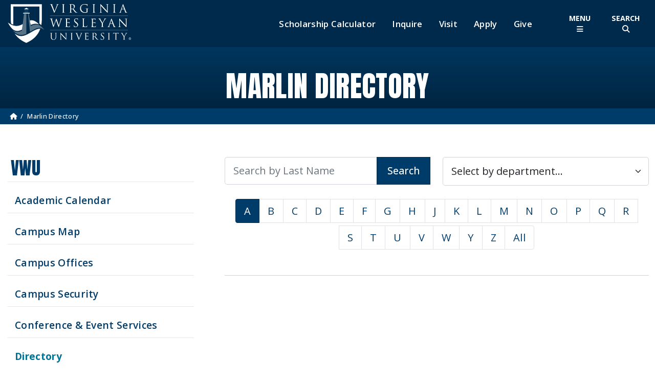

--- FILE ---
content_type: text/html; charset=UTF-8
request_url: https://vwu.edu/marlin-directory.php?person=0732445
body_size: 12335
content:
<!doctype html>
<html lang="en">
<head>
<meta name="viewport" content="width=device-width, initial-scale=1, shrink-to-fit=no">

<title>Marlin Directory | Virginia Wesleyan University</title>
<meta name="description" content="Virginia Wesleyan University's employee directory.">
<meta name="keywords" content="college, university, liberal arts, small, private, methodist, four-year college, Hampton Roads, virginia beach, norfolk">
<meta name="viewport" content="width=device-width, initial-scale=1">
<link rel="icon" href="/img/favicon.ico">
<link rel="canonical" href="https://www.vwu.edu/marlin-directory.php">
<meta name="geo.region" content="US-VA">
<meta name="geo.placename" content="Virginia Beach">
<meta name="geo.position" content="36.870349;-76.182723">
<meta name="ICBM" content="36.870349, -76.182723">
<meta name="geo.region" content="US-VA">
<meta name="geo.placename" content="Virginia Beach">
<meta name="geo.position" content="36.870349;-76.182723">
<meta name="ICBM" content="36.870349, -76.182723">
<!-- Facebook Meta Tags -->
<meta name="google-site-verification" content="Do1GYYmCCJNIr22fiLW4S0gzFXpmSrkrQ0YlEEQFseg">
<meta property="og:title" content="Marlin Directory">
<meta property="og:type" content="website">
<meta property="og:description" content="Virginia Wesleyan University's employee directory.">
<meta property="og:url" content="https://vwu.edu/marlin-directory.php?person=0732445">
<meta property="og:image" content="https://www.vwu.edu/img/social-logo.jpg">
<meta property="og:type" content="website">
<meta name="twitter:card" content="summary">
<meta property="twitter:domain" content="vwu.edu">
<meta name="twitter:site" content="@vawesleyan">
<meta name="twitter:title" content="Marlin Directory">
<meta name="twitter:description" content="Virginia Wesleyan University's employee directory.">
<meta name="twitter:image" content="https://www.vwu.edu/img/social-logo.jpg">
<meta name="twitter:alt" content="Marlin Directory">
<meta name="_globalsign-domain-verification" content="s1nli3__hAeC0cbTiYaLXDnjVTjvPrABxABbncx_rV">
<!-- End Meta Tags -->
<link rel="alternate" type="application/rss+xml" title="University News RSS Feed" href="https://www.vwu.edu/rss_vwu_news.php">
<link rel="preconnect" href="https://fonts.googleapis.com">
<link rel="preconnect" href="https://fonts.gstatic.com" crossorigin>
<link href="https://fonts.googleapis.com/css2?family=Kanit:ital,wght@0,300;0,400;0,500;0,600;0,700;0,800;0,900;1,500;1,600;1,700;1,800;1,900&family=Merriweather:wght@300;400;500;600;700;900&family=Open+Sans:ital,wght@0,300;0,400;0,500;0,600;0,700;0,800;1,400;1,500;1,600&family=Source+Sans+Pro:wght@400;600;700&family=Noto+Serif:wght@400;700&family=Amaranth:wght@400;700&family=Anton&family=Kanit:wght@300;400&family=Roboto+Serif:opsz,wght@8..144,300;8..144,400;8..144,500;8..144,600&display=swap" rel="stylesheet">
<link rel="stylesheet" type="text/css" href="/css/bootstrap.min2023.css">
<link rel="stylesheet" type="text/css" href="/css/vwu-global2023.min.css" >
<link rel="stylesheet" type="text/css" href="/css/vwu-buttons2023.min.css" >
<link rel="stylesheet" type="text/css" href="/css/breadcrumbs2023.min.css" >
<link rel="stylesheet" type="text/css" href="/css/bootstrap-select.min2023.css">
<link href="/css/css/fontawesome.css" rel="stylesheet" >
<link href="/css/css/brands.css" rel="stylesheet" >
<link href="/css/css/solid.css" rel="stylesheet" >
<link rel="stylesheet" type="text/css" href="/css/parvus.min.css">
<script src="https://code.jquery.com/jquery-3.5.1.min.js"></script>
<!-- Google Tag Manager -->
<script>(function(w,d,s,l,i){w[l]=w[l]||[];w[l].push({'gtm.start':
new Date().getTime(),event:'gtm.js'});var f=d.getElementsByTagName(s)[0],
j=d.createElement(s),dl=l!='dataLayer'?'&l='+l:'';j.async=true;j.src=
'https://www.googletagmanager.com/gtm.js?id='+i+dl;f.parentNode.insertBefore(j,f);
})(window,document,'script','dataLayer','GTM-PQ6TVG8');</script>
<!-- End Google Tag Manager -->
<script>
  window.dataLayer = window.dataLayer || [];
  function gtag(){dataLayer.push(arguments);}
  gtag('js', new Date());

  gtag('config', 'G-FQWJN9Q12R');
gtag('config', 'UA-282125-1');
    gtag('config', 'G-CNLDD5BKHB');
</script></head>
<body>
<!-- Google Tag Manager (noscript) -->
<noscript><iframe src="https://www.googletagmanager.com/ns.html?id=GTM-PQ6TVG8"
height="0" width="0" style="display:none;visibility:hidden"></iframe></noscript>
<!-- End Google Tag Manager (noscript) -->
<nav class="nav " id="accessMenu" aria-labelledby="accessibilitymenulabel"><h2 id="accessibilitymenulabel" class="visually-hidden-focusable">Accessibility Menu</h2><ul class="nav  justify-content-center">
<li class="nav-item"><a href="#main-text" class="visually-hidden-focusable skip-link">Skip to Main Content</a></li></ul></nav><!--<div id="notification-div" class="d-print-none alert_message">
  <div class="d-flex justify-content-center align-items-center mb-2">
          <i class="fas fa-info-circle"></i><a href="https://www.vwu.edu/emergency/"> </a>
          <p><a href="https://www.vwu.edu/emergency/"><strong>Weather Update: </strong></a></p>
  </div><a href="https://www.vwu.edu/emergency/">

<p>The University will be closed on <strong>Friday, February 21</strong>, due to weather conditions in our immediate area. All non-essential employees should work remotely from home.&nbsp;&nbsp;Students should monitor their University email and check Blackboard for faculty instructions, as some classes will be conducted remotely.&nbsp;Essential personnel should report to campus as scheduled. </p>
<p>We anticipate returning to normal operations on Monday, February 24.</p>

<p class="btn btn-sm btn-teal">Additional Information</p>
</a><p></p></div>-->
<header class="d-print-none">
  <div class="header-wrapper">
    <div class="blue-top d-none"><a class="mobile-cta-trigger collapsed" data-bs-toggle="collapse" href="#mobile-cta-wrapper" role="button" aria-expanded="false" aria-controls="mobile-cta-wrapper"> Become a Marlin <span  aria-hidden="true" class="fa-solid fa-chevron-right"></span> </a>
      <div class="collapse" id="mobile-cta-wrapper">
        <ul  class="nav flex-column mobile-cta">
          <li class="nav-item"><a data-title="MobileScholarship Calculator" href="/enrollment-aid/financial-aid/scholarship-calculator.php" class="nav-link">Scholarship Calculator</a></li>
          <li class="nav-item"><a data-title="Mobile RFI"  href="https://engagecms-100995.campusnexus.cloud/rfi" class="nav-link">Inquire</a></li>
          <li class="nav-item"><a data-title="Mobile Visit" href="/visit-campus/" class="nav-link">Visit</a></li>
          <li class="nav-item"><a data-title="Mobile Apply Now" href="/enrollment-aid/apply-now.php" class="nav-link">Apply</a></li>
        </ul>
      </div>
    </div>
    <div class="container-fluid d-flex justify-content-between align-items-center"> <a class="me-auto" href="/"> <img class="site-logo img-fluid  d-none" src="/img/global/vwu-logo23.svg" title="VWU Homemage" alt="Virginia Wesleyan University" width="250" height="80"><img title="VWU Homemage" class="site-logo img-fluid" src="/img/global/vwu-logo23-clear-r.svg" alt="Virginia Wesleyan University" width="250" height="80"> </a>
      <nav class="prospective-cta d-none d-lg-flex align-self-center me-lg-2" aria-label="Prospective Student Menu">
        <ul class="nav">
          <li class="nav-item"><a data-title="Top Nav Scholarship Calculator" href="/enrollment-aid/financial-aid/scholarship-calculator.php" class="nav-link">Scholarship Calculator</a></li>
          <li class="nav-item"><a data-title="Top Nav Inquire" href="https://engagecms-100995.campusnexus.cloud/rfi" class="nav-link">Inquire</a></li>
          <li class="nav-item"><a data-title="Top Nav Visit"  href="/visit-campus/" class="nav-link">Visit</a></li>
          <li class="nav-item"><a data-title="Top Nav Apply"  href="/enrollment-aid/apply-now.php" class="nav-link">Apply</a></li>
            <li class="nav-item"><a data-title="Top Nav Give" href="/giving/" class="nav-link">Give</a></li>
        </ul>
      </nav>
      <div class="menu-triggers d-flex">
        <button id="menuToggle" class="btn mainnav-trigger" type="button" data-bs-toggle="offcanvas" data-bs-target="#globalNavigation"  aria-controls="globalNavigation" aria-label="Toggle Main Menu"><span class="">Menu<br>
        </span> <span  aria-hidden="true" class="fa-solid fa-bars"></span></button>
        <button class="btn search-trigger" type="button" data-bs-toggle="offcanvas" data-bs-target="#globalSearch"  aria-controls="globalSearch" aria-label="Toggle Site Search"><span class="">Search<br>
        </span><span  aria-hidden="true" class="fa-solid fa-magnifying-glass"></span></button>
      </div>
    </div>
    <div class="offcanvas offcanvas-menu" tabindex="-1" id="globalNavigation" aria-labelledby="mainmenuLabel" data-bs-backdrop="false">
      <div class="container">
        <div class="row">
          <div class="col-12">
            <div class="offcanvas-header">
              <h2 class="visually-hidden" id="mainmenuLabel">Main Site Navigation</h2>
              <div class="d-none d-lg-block"><a href="/"><img class="img-fluid logo-menu" src="/img/global/vwu-logo23-clear.svg" alt="Virginia Wesleyan University" width="250" height="80"></a></div>
              <nav class="prospective-menu-cta" aria-label="Prospective Student Menu">
                <ul class="nav justify-content-center align-items-center">
                  <li class="nav-item"><a href="/enrollment-aid/financial-aid/scholarship-calculator.php" class="nav-link">Scholarship Calculator</a></li>
                  <li class="nav-item"><a data-title="Inside Nav Inquire" href="https://engagecms-100995.campusnexus.cloud/rfi" class="nav-link">Inquire</a></li>
                  <li class="nav-item"><a data-title="Inside Nav Visit" href="/visit-campus/" class="nav-link">Visit</a></li>
                  <li class="nav-item"><a data-title="Inside Nav Apply" href="/enrollment-aid/apply-now.php" class="nav-link">Apply</a></li>
                  <li class="nav-item"><a data-title="Inside Nav Give" href="/giving/" class="nav-link">Give</a></li>
                  <!--<li class="nav-item"><a style="border: none;" data-title="MyBeacon" class="nav-link" href="/mybeacon.php"><img src="/img/global/myBeacon.png" width="155" height="50" alt="MyBeacon"></a></li>-->
                </ul>
              </nav>
              <button type="button" class="btn-close btn-close-white" data-bs-dismiss="offcanvas" aria-label="Close"></button>
            </div>
          </div>
        </div>
      </div>
      <div class="offcanvas-body">
        <div class="container">
          <div class="row">
            <div class="main-menu-wrap d-flex flex-wrap">
              <div class="col-12 col-lg-8 col-xl-9  main-nav order-md-1">
                <div class="site-search">
                  <form class="global-search-form" action="/search.php" role="search">
                    <div class="input-group">
                      <label for="site-searchSecondary" class="visually-hidden"> <span>Search our site</span> </label>
                      <input id="site-searchSecondary" type="text" name="q" class="form-control global-search" placeholder="Search" >
                      <button class="btn btn-search" type="submit" id="button-search"><span  aria-hidden="true" class="fa-solid fa-magnifying-glass" title="Search"></span><span class="visually-hidden">Submit Search</span></button>
                    </div>
                  </form>
                </div>
                <div class="accordion" id="mainNavAcc">
                  <nav class ="main-navbar" aria-label="Main Site Menu">
                    <ul class="nav flex-column mainnav-section" >
                      <li class="nav-item"> <a class="nav-link nav-accordion-button collapsed" data-bs-toggle="collapse" href="#aboutNav" role="button" aria-expanded="false" aria-controls="aboutNav"> About </a>
                        <div class="row collapse menusubsection" id="aboutNav" data-bs-parent="#mainNavAcc">
                          <div class="col-12"><a class="main-menu-section" href="/about/">About VWU Home <i class="fa-solid fa-angle-right"></i></a></div>
                          <div class="col-md-6 col-xxl-4">
                            <p class="menu-subheader">About Us</p>
                            <ul class="submenu" >
                              <li><a class="nav-link" href="/about/our-mission.php">Our Mission</a></li>
                                <li><a class="nav-link" href="/about/our-history.php">Our History</a></li>
                              <li><a class="nav-link" href="/about/robert-nusbaum-center/">Our Heritage and Values</a></li>
                              <li><a class="nav-link" href="/about/accreditation.php">Accreditation</a></li>
                              <li><a class="nav-link" href="/about/accolades.php">Accolades</a></li>
                              <li><a class="nav-link" href="/about/traditions.php">Traditions</a></li>  
                            </ul>
                          </div>
                          <div class="col-md-6 col-xxl-4">
                            <p class="menu-subheader">Campus Information</p>
                            <ul class="submenu" >
                              <li><a class="nav-link" href="/about/campus-map.php">Campus Map</a></li>
                              <li><a class="nav-link" href="/about/campus-offices/">Campus Offices</a></li>
                              <li><a class="nav-link" href="/about/conference-and-events/">Conference &amp; Event Services</a></li>
                              <li><a class="nav-link" href="https://www.vwu.edu/about/news-and-events/">News &amp; Events</a></li>
                              <li><a class="nav-link" href="/about/our-location.php">Our Location</a></li>
                              <li><a class="nav-link" href="/campus-security/">Security</a></li>
                              <li><a class="nav-link" href="/about/sustainability/">Sustainability</a></li>
                            </ul>
                          </div>
                          <div class="col-md-6 col-xxl-4">
                            <p class="menu-subheader">Administration</p>
                            <ul class="submenu" >
                              <li><a class="nav-link" href="/about/president-and-leadership/">President's Office</a></li>
                              <li><a class="nav-link" href="/academics/academic-affairs/">Academic Affairs </a></li>
                              <li><a class="nav-link" href="/about/annual-reports.php">Annual Reports</a></li>
                              <li><a class="nav-link" href="/about/president-and-leadership/board-of-trustees.php">Board of Trustees</a></li>
                              <li><a class="nav-link" href="/about/president-and-leadership/presidents-cabinet.php">Cabinet &amp; Executive Staff</a></li>
                              <li><a class="nav-link" href="/about/president-and-leadership/strategic-plan/">Strategic Plan</a></li>
                            </ul>
                          </div>
                        </div>
                      </li>
                      <li class="nav-item"> <a class="nav-link nav-accordion-button collapsed" data-bs-toggle="collapse" href="#academicsNav" role="button" aria-expanded="false" aria-controls="academicsNav"> Academics </a>
                        <div class="row collapse menusubsection" id="academicsNav" data-bs-parent="#mainNavAcc">
                          <div class="col-12"><a class="main-menu-section" href="/academics/">Academics Home <i class="fa-solid fa-angle-right"></i></a> </div>
                          <div class="col-md-6 col-xxl-4">
                            <p class="menu-subheader">Undergraduate</p>
                            <ul class="submenu">
                              <li><a class="nav-link" href="/academics/majors/">Majors and Programs</a></li>
                              <li><a class="nav-link" href="/academics/general-education/">General Education Requirements</a></li>
                              <li><a class="nav-link" href="https://online.vwu.edu/">Online Degrees</a></li>
                              <li><a class="nav-link" href="/enrollment-aid/evening-and-weekend/">Evening and Weekends</a></li>
                              <li><a class="nav-link" href="/academics/athenaeum/study-away/">Study Away</a></li>
                              <li><a class="nav-link" href="/academics/athenaeum/research/">Undergraduate Research</a></li>
                              <li><a class="nav-link" href="/academics/majors/education/">Teacher Education Program</a></li>
                              <li><a class="nav-link" href="/academics/catalog.php">Undergraduate Catalog</a></li>
                              <li><a class="nav-link" href="/academics/colleges-centers.php">Colleges, Schools &amp; Centers</a></li>
                              <li><a class="nav-link" href="/academics/summer-session.php">Summer Session</a></li>
                            </ul>
                            <p class="menu-subheader">Graduate</p>
                            <ul class="submenu">
                              <li><a class="nav-link" href="/academics/graduate-programs/">Graduate Programs</a></li>
                              <li><a class="nav-link" href="/academics/global-campus-catalog.php">Graduate Catalog</a></li>
                            </ul>
                          </div>
                          <div class="col-md-6 col-xxl-4">
                            <p class="menu-subheader">Continuing Education</p>
                            <ul class="submenu">
                              <li><a class="nav-link" href="/academics/vwu-global/">VWU Global Campus</a></li>
                              <li><a class="nav-link" href="/academics/vwu-global/no-cost-workshops.php">Workforce No-Cost Development Workshops</a></li>
                              <li><a class="nav-link" href="/academics/vwu-global/no-cost-courses.php">Professional Development No-Cost Online Courses</a></li>
                              <li><a class="nav-link" href="/enrollment-aid/recertification-and-continuing-education-program-for-educators.php">Recertification and Continuing Education Program for Educators</a></li>
                              <li><a class="nav-link" href="/academics/vwu-global/online-bootcamps/">Online IT Boot Camps</a></li>
                                <li><a class="nav-link" href="/academics/vwu-global/continuing-education/">Online Continuing Education Courses</a></li>
                              <li><a class="nav-link" href="https://careertraining.vwu.edu/">Career Training Programs</a></li>
                              <li><a class="nav-link" href="https://www.ed2go.com/vwu/">Personal Development Courses</a></li>
                                <li><a class="nav-link" href="/academics/robert-nusbaum-center/">Robert Nusbaum Center</a></li>
                            </ul>
                          </div>
                          <div class="col-md-6 col-xxl-4">
                            <p class="menu-subheader">Academic Resources</p>
                            <ul class="submenu">
                              <li><a class="nav-link" href="/academics/academic-affairs/">Academic Administration</a></li>
                              <li><a class="nav-link" href="/academics/academic-calendar.php">Academic Calendar</a></li>
                              <li><a class="nav-link" href="/academics/academic-support/">Academic Support</a></li>
                              <li><a class="nav-link" href="/academics/academic-support/advising/">Advising</a></li>
                              <li><a class="nav-link" href="/academics/athenaeum/career-development/">Career Development &amp; Internships</a></li>
                              <li><a class="nav-link" href="/academics/academic-support/learning-center/disability-support-services.php">Disability Support Service</a></li>
                              <li><a class="nav-link" href="/library/">Hofheimer Library </a></li>
                              <li><a class="nav-link" href="/academics/our-faculty/">Our Faculty</a></li>
                              <li><a class="nav-link" href="/academics/registrar/">Registrar's Office</a></li>
                                
                              <li><a class="nav-link" href="https://universitystore.vwu.edu/home">University Store</a></li>
                            </ul>
                          </div>
                        </div>
                      </li>
                      <li class="nav-item"> <a class="nav-link nav-accordion-button collapsed"  data-bs-toggle="collapse" href="#enrollmentNav" role="button" aria-expanded="false" aria-controls="enrollmentNav"> Enrollment &amp; Aid </a>
                        <div class="row collapse menusubsection" id="enrollmentNav" data-bs-parent="#mainNavAcc">
                          <div class="col-12"><a class="main-menu-section" href="/enrollment-aid/">Enrollment Home <i class="fa-solid fa-angle-right"></i></a> <a class="main-menu-section" href="/enrollment-aid/financial-aid/">Financial Aid Home <i class="fa-solid fa-angle-right"></i></a></div>
                          <div class="col-md-4">
                            <p class="menu-subheader">Enrollment</p>
                            <ul class="submenu">
                              <li><a class="nav-link" href="/admittedstudents/">Admitted Students</a></li>
                              <li><a class="nav-link" href="/enrollment-aid/early-enrollment/">Early Enrollment</a></li>
                              <li><a class="nav-link" href="/enrollment-aid/first-year-students/">First-Year Students</a></li>
                              <li><a class="nav-link" href="/enrollment-aid/transfers/">Transfers &amp; Readmits </a></li>
                              <li><a class="nav-link" href="/enrollment-aid/international/">International Students</a></li>
                              <li><a class="nav-link" href="/academics/graduate-programs/">Graduate Students</a></li>
                              <li><a class="nav-link" href="/academics/vwu-global/">Continuing Education</a></li>
                              <li><a class="nav-link" href="/enrollment-aid/evening-and-weekend/">Evening &amp; Weekend Program</a></li>
                              <li><a class="nav-link" href="/enrollment-aid/financial-aid/veteran-support-services.php">Military/Veterans</a></li>
                              <li><a class="nav-link" href="/enrollment-aid/non-degree.php">Non-Degree Programs</a></li>
                              <li><a class="nav-link" href="/academics/batten-honors-college/">Batten Honors College</a></li>
                            </ul>
                          </div>
                          <div class="col-md-4">
                            <p class="menu-subheader">Financial Aid</p>
                            <ul class="submenu">
                              <li><a class="nav-link" href="/enrollment-aid/financial-aid/tuition.php">Tuition &amp; Fees </a></li>
                              <li><a class="nav-link" href="/enrollment-aid/financial-aid/food-and-housing.php">Food &amp; Housing Rates</a></li>
                              <li><a class="nav-link" href="/enrollment-aid/financial-aid/applying-for-financial-aid.php">Applying for Financial Aid</a></li>
                              <li><a class="nav-link" href="/enrollment-aid/financial-aid/federal-and-state-aid.php">Federal and State Aid</a></li>
                              <li><a class="nav-link" href="/campus-life/work-and-learn/">Work and Learn Program</a></li>
                              <li><a class="nav-link" href="/enrollment-aid/financial-aid/veteran-support-services.php">Veteran Support Services</a></li>
                              <li><a class="nav-link" href="/enrollment-aid/financial-aid/vwu-grants-and-scholarships.php">VWU Grants and Scholarships</a></li>
                            </ul>
                          </div>
                          <div class="col-md-4">
                            <p class="menu-subheader">Admitted Students</p>
                            <ul class="submenu">
                              <li><a class="nav-link" href="/admittedstudents/">Welcome, Future Marlins</a></li>
                              <li><a class="nav-link" href="https://engagecms-100995.campusnexus.cloud/portal/user-profile/login">Pay Your Deposit</a></li>
                            </ul>
                          </div>
                        </div>
                      </li>
                      <li class="nav-item"> <a class="nav-link nav-accordion-button collapsed"  data-bs-toggle="collapse" href="#campusNav" role="button" aria-expanded="false" aria-controls="campusNav"> Campus Life </a>
                        <div class="row collapse menusubsection" id="campusNav" data-bs-parent="#mainNavAcc">
                          <div class="col-12"><a class="main-menu-section" href="/campus-life/">Campus Life Home <i class="fa-solid fa-angle-right"></i></a></div>
                          <div class="col-md-3">
                            <p class="menu-subheader">Living on Campus</p>
                            <ul class="submenu" >
                              <li><a class="nav-link" href="/campus-life/residence-life/">Residence Life</a></li>
                              <li><a class="nav-link" href="/campus-life/student-engagement/">Student Engagement</a></li>
                              <li><a class="nav-link" href="https://vwudining.sodexomyway.com/">Dining @ VWU</a></li>
                              <li><a class="nav-link" href="/campus-life/batten-student-center/">Batten Student Center</a></li>
                              <li><a class="nav-link" href="/library/">Hofheimer Library</a></li>
                                
                              <li><a class="nav-link" href="https://universitystore.vwu.edu/home">University Store</a></li>
                            </ul>
                          </div>
                          <div class="col-md-3">
                            <p class="menu-subheader">Campus Engagement</p>
                            <ul class="submenu" >
                              <li><a class="nav-link" href="/campus-life/wesleyan-engaged/">Community Engagement</a></li>
                              <li><a class="nav-link" href="/campus-life/student-engagement/student-organizations.php">Student Organizations </a></li>
                              <li><a class="nav-link" href="/campus-life/student-engagement/fraternity-and-sorority-life/"> Fraternity and Sorority Life </a></li>
                              <li><a class="nav-link" href="/campus-life/campus-ministries/">Campus Ministries </a></li>
                              <li><a class="nav-link" href="/academics/robert-nusbaum-center/">Robert Nusbaum Center</a></li>
                              <li><a class="nav-link" href="/the-arts-at-virginia-wesleyan/">The Arts at VWU </a></li>
                            </ul>
                          </div>
                          <div class="col-md-3">
                            <p class="menu-subheader">Health &amp; Safety</p>
                            <ul class="submenu" >
                              <li><a class="nav-link" href="/campus-life/urec/">Campus Recreation (UREC)</a></li>
                              <li><a class="nav-link" href="/campus-life/counseling-services/">Counseling Sevices</a></li>
                                <li><a class="nav-link" href="/campus-life/marlin-wellness.php">Marlin Wellness</a></li>
                              <li><a class="nav-link" href="/campus-life/student-health-center/">Student Health Center</a></li>
                              <li><a class="nav-link" href="/campus-security/">Campus Security</a></li>
                            </ul>
                          </div>
                          <div class="col-md-3">
                            <p class="menu-subheader">Student Resources</p>
                            <ul class="submenu" >
                              <li><a class="nav-link" href="/campus-life/student-handbook.php">Student Handbook</a></li>
                              <li><a class="nav-link" href="/campus-life/campus-map.php">Campus Map</a></li>
                              <li><a class="nav-link" href="/campus-life/work-and-learn/">Work &amp; Learn Program</a></li>
                              <li><a class="nav-link" href="/campus-life/malbon-center-for-technology/">Malbon Center for Technology</a></li>
                              <li><a class="nav-link" href="/about/title-ix/">Sexual Harassment/Title IX</a></li>
                            </ul>
                          </div>
                        </div>
                      </li>
                    </ul>
                  </nav>
                </div>
                <nav class ="secondary-navbar mt-4">
                  <ul class="nav flex-column flex-md-row  secondary-nav-section justify-content-around justify-content-xl-between" >
                    <li class="nav-item"><a data-title="Alumni" class="nav-link" href="/alumni/">Alumni</a></li>
                    <li class="nav-item"><a data-title="Athletics" class="nav-link" href="http://vwuathletics.com/">Athletics</a></li>
                    <li class="nav-item"><a data-title="News and Events" class="nav-link" href="/about/news-and-events/">News and Events</a></li>
                    <li class="nav-item"><a data-title="The Arts at VWU" class="nav-link" href="/the-arts-at-virginia-wesleyan/">The Arts at VWU </a></li>
                  </ul>
                </nav>
              </div>
              <div class="col-12 col-md-8 offset-md-2 col-lg-4 offset-lg-0 col-xl-3 main-nav-right order-md-2">
                <div class="quicklinks">
                  <p class="nav-section-head">Quicklinks</p>
                  <nav class ="secondary-navbar mt-4">
                    <ul class="nav flex-column  secondary-section" >
                      <li class="nav-item"><a data-title="MyBeacon" class="nav-link" href="/mybeacon.php"><img src="/img/global/myBeacon.png" width="155" height="50" alt="MyBeacon"></a></li>
                      <li class="nav-item"><a data-title="Calendar" class="nav-link" href="/academics/academic-calendar.php">Academic Calendar</a></li>
                      <li class="nav-item"><a data-title="Campus Map" class="nav-link" href="/about/campus-map.php">Campus Map</a></li>
                      <li class="nav-item"><a data-title="Campus Offices" class="nav-link" href="/about/campus-offices/">Campus Offices</a></li>
                      <li class="nav-item"><a data-title="Directory" class="nav-link" href="/marlin-directory.php" >Directory</a></li>
                      <li class="nav-item"><a data-title="Employment" class="nav-link" href="/about/campus-offices/human-resources/employment-opportunities.php">Employment</a></li>
                      <li class="nav-item"><a data-title="Library" class="nav-link" href="/library/">Hofheimer Library</a></li>
                        <li class="nav-item"><a data-title="Library" class="nav-link" href="/parents-families/">Parents and Families</a></li>
                      <li class="nav-item"><a data-title="President and Leadership" class="nav-link" href="/about/president-and-leadership/">President and Leadership</a></li>
                      <li class="nav-item"><a data-title="Registrar" class="nav-link" href="/academics/registrar/">Registrar</a></li>
                      <li class="nav-item"><a data-title="Security" class="nav-link" href="/campus-security/">Security</a></li>
                      <li class="nav-item"><a data-title="Transcripts" class="nav-link" href="https://tsorder.studentclearinghouse.org/school/ficecode/00376700">Transcripts</a></li>
                      <li class="nav-item"><a data-title="University Store" class="nav-link" href="https://universitystore.vwu.edu/home">University Store </a></li>
                    </ul>
                  </nav>
                </div>
              </div>
            </div>
          </div>
        </div>
      </div>
    </div>
    <div class="offcanvas offcanvas-search globalSearch" tabindex="-1" id="globalSearch" aria-labelledby="mainsearchLabel" data-bs-backdrop="false">
      <div class="container">
        <div class="row">
          <div class="col-12">
            <div class="offcanvas-header  justify-content-end">
              <h2 class="visually-hidden" id="mainsearchLabel">Site Search</h2>
              <button type="button" class="btn-close btn-close-white" data-bs-dismiss="offcanvas" aria-label="Close"></button>
            </div>
          </div>
        </div>
      </div>
      <div class="offcanvas-body">
        <div class="container">
          <div class="row">
            <div class="col-lg-10 offset-lg-1 col-xl-8 offset-xl-2">
              <div class="site-search">
                <form class="global-search-form" action="/search.php" role="search">
                  <div class="input-group">
                    <label for="site-search"> <span class="visually-hidden">Search our site</span> </label>
                    <input id="site-search" type="text" name="q" class="form-control global-search" placeholder="Search..." >
                    <button class="btn btn-search" type="submit" id="button-searchSecondary"><span  aria-hidden="true" class="fa-solid fa-magnifying-glass" title="Search"></span><span class="visually-hidden">Submit Search</span></button>
                  </div>
                </form>
                <p class="font1-5"><strong>Popular Searches</strong></p>
                <nav aria-label="Popular search terms">
                  <ul class="nav nav-pills popular justify-content-center">
                    <li><a class="nav-link" href="/academics/registrar/commencement-ceremonies.php">Commencement</a></li>
                    <li><a class="nav-link" href="/academics/academic-calendar.php">Academic Calendar</a></li>
                    <li><a class="nav-link" href="/about/campus-map.php">Campus Map</a></li>
                    <li><a class="nav-link" href="/academics/catalog.php">Catalog</a></li>
                    <li><a class="nav-link" href="/about/campus-offices/human-resources/employment-opportunities.php">Employment</a></li>
                    <li><a class="nav-link" href="/academics/academic-support/learning-center/">Learning Center (advising/tutoring)</a></li>
                    <li><a class="nav-link" href="/library/">Library</a></li>
                    <li><a class="nav-link" href="/academics/majors/">Majors</a></li>
                    <li><a class="nav-link" href="/academics/registrar/">Registrar</a></li>
                    <li><a class="nav-link" href="/enrollment-aid/financial-aid/tuition.php">Tuition</a></li>
                    <li><a class="nav-link" href="https://universitystore.vwu.edu/home">University Store (books/merchandise)</a></li>
                  </ul>
                </nav>
              </div>
            </div>
          </div>
        </div>
      </div>
    </div>
  </div>
  <div class="container">
    <nav class="prospective-cta-mobile" aria-label="Prospective Student Menu">
      <ul class="nav d-none flex-column" aria-label="Prospective Student Menu">
        <li class="nav-item"><a data-title="Mobile Scholarship Calculator" href="/enrollment-aid/financial-aid/scholarship-calculator.php" class="nav-link">Scholarship Calculator</a></li>
        <li class="nav-item"><a data-title="Mobile Info"  href="https://engagecms-100995.campusnexus.cloud/rfi" class="nav-link">Info</a></li>
        <li class="nav-item"><a data-title="Mobile Visit" href="/visit-campus/" class="nav-link">Visit</a></li>
        <li class="nav-item"><a data-title="Mobile Apply" href="/enrollment-aid/apply-now.php" class="nav-link">Apply</a></li>
      </ul>
    </nav>
  </div>
</header>
<!--BEGIN MAIN CONTENT--> 
<script>
    </script>
<div class="main-wrapper"><div class="d-flex flex-column">
            <div class="order-1 d-print-none"><div class="title-wrapper-secondary"><div class="title-wrapper-plain">
                    <div class="container">
                        <div class="row">
                            <div class="col-md-12">
                            <h1 class="page-title">Marlin Directory</h1>
                            </div>
                        </div>
                    </div>
                </div>
            </div></div>
    </div>
        <div class="order-2 d-print-none">
            <div class="breadcrumbs-secondary"><div class="breadcrumb-wrapper">
  				<div class="container">
    				<div class="row">
						<div class="col-12">
                        <nav class="d-print-none" aria-label="BreadCrumbs Menu">
							<ol class="breadcrumb hidden-print"><li class="breadcrumb-item"><a href="https://vwu.edu/"><span class="fas fa-home" aria-hidden="true"></span><span class="sr-only">Home</span></a></li><li class="breadcrumb-item active" aria-current="page">Marlin Directory</li></ol></nav></div></div></div></div></div>
        </div>
    <!--main content wrapper--><div class="main-content-wrapper">
    <!--container--><div class="container">
        <!--row--><div class="row"><div class="col-12 col-lg-4 col-xxl-3 order-1 side-menu-wrapper d-print-none"> <a class="d-block d-lg-none subnavcontrol collapsed" data-bs-toggle="collapse" href="#side-section-menu" aria-expanded="false" aria-controls="side-section-menu" role="button"> <span class="sr-only">Toggle Section Menu</span><span class="fa-solid fa-chevron-right"></span>Main Submenu</a>
<nav class="side-section-menu collapse d-lg-block" id="side-section-menu">
  <ul id="sidemenu" class="sidemenu nav flex-column">
    <li class="nav-item"><a class="nav-link  menu-section" href="/"> VWU</a></li>
    <li class="nav-item"><a class="nav-link" aria-label="See upcoming academics dates" title="See upcoming academics dates" href="/academics/academic-calendar.php">Academic Calendar </a></li>
    <li class="nav-item"><a class="nav-link" aria-label="View our Campus Map" title="View our Campus Map" href="/about/campus-map.php"> Campus Map</a></li>
    <li class="nav-item"><a class="nav-link" aria-label="Search our Campus Offices" title="Search our Campus Offices" href="/about/"> Campus Offices</a></li>
    <li class="nav-item"><a class="nav-link" aria-label="Visit our Campus Security" title="Visit our Campus Security" href="/campus-security/"> Campus Security</a></li>
    <li class="nav-item"><a class="nav-link" aria-label="Schedule your next event at VWU" href="/about/conference-and-events/">Conference &amp; Event Services</a></li>
    <li class="nav-item"><a class="nav-link" aria-label="Search our Directory" title="Search our Directory" href="/marlin-directory.php"> Directory</a></li>
    <li class="nav-item"><a class="nav-link" aria-label="View Emergency Information" title="View Emergency Information" href="/emergency/">Emergency Information </a></li>
    <li class="nav-item"><a class="nav-link" aria-label="See current job opening" title="See current job opening" href="/about/campus-offices/human-resources/employment-opportunities.php"> Employment Opportunities</a></li>
    <li class="nav-item"><a class="nav-link" aria-label="Visit the University Store" title="Visit the University Store" href="https://universitystore.vwu.edu">University Store</a></li>
  </ul>
  <a class="d-block d-md-none close-menu-btn" data-bs-toggle="collapse" href="#side-section-menu" aria-expanded="false" aria-controls="side-section-menu" role="button"> <span class="sr-only">Close Section Menu</span> Close Section Menu </a> </nav>
</div><main id="main-text" class="col-12 col-lg-8 col-xxl-9 order-2"><style>
.dropdown-menu {
	position: absolute;
	top: 100%;
	left: 0;
	z-index: 1000;
	display: none;
	float: left;
	min-width: 160px;
	margin: 2px 0 0;
	list-style: none;
	font-size: 14px;
	text-align: left;
	background-color: #ffffff;
	border: 1px solid #cccccc;
	border: 1px solid rgba(0, 0, 0, 0.15);
	border-radius: 4px;
	-webkit-box-shadow: 0 6px 12px rgba(0, 0, 0, 0.175);
	box-shadow: 0 6px 12px rgba(0, 0, 0, 0.175);
	-webkit-background-clip: padding-box;
	background-clip: padding-box;
	padding: 0;
    width: 100%;
}
.dropdown-menu > li > a {
	clear: both;
	display: block;
	font-weight: 400;
	line-height: 1.42857;
	padding: 5px 10px 5px 10px;
	white-space: nowrap;
	text-decoration: none;
	border-bottom: 1px solid rgba(0, 0, 0, 0.175);
    color: #003c69!important;
}
/*.dropdown-menu a {
	color: #003c69!important;
}*/
.person_name {
	font-weight: bold;
	margin: 0!important;
	padding: 0;
	font-size: 0.95rem;
}
.person_title {
	font: 0.8rem;
	margin: 0;
	padding: 0;
	word-wrap: break-word;
}
.panel-body {
	padding: 1.5rem 1rem;
}
 #departmentNames, #name {
        
    }
</style>
<!-- beign page content -->
<div class="row"><div class="col-md-6"><form action="marlin-directory.php" method="get" class="formee" id="nameSearch" >
          <div class="input-group">
            <input type="text" class="form-control form-control-lg" name="name" id="name" value="" placeholder="Search by Last Name" autocomplete="off" data-provide="typeahead" >
            
            <button class="btn btn-primary" type="submit">Search</button>
             </div>
          <input type="hidden" name="action" value="searchname" aria-label="Search the Marlin Directory" />
          <input type="hidden" id="person_id2" name="person" value="" />
        </form></div><div class="col-md-6"><select id="departmentNames" name="departmentNames" class="form-select form-select-lg selectSubmit">
  <option value="">Select by department...</option>
  <optgroup label="Administrative Offices">
  <option value="AAD">Academic Affairs</option>
  <option disabled="disabled" value="" style="font-weight:bold; color: #444547; background-color:#ededed;">Advancement</option>
	  <option value="ADV">&nbsp;&nbsp;&nbsp;Giving</option>
      <option value="CHS">&nbsp;&nbsp;&nbsp;Clarke Heritage Society (Planned Giving)</option>
	  <option value="CPREL">&nbsp;&nbsp;&nbsp;Corporate Relations</option>
	  <option value="PREL">&nbsp;&nbsp;&nbsp;Alumni and Parent Engagement</option>
      <option value="IR">&nbsp;&nbsp;&nbsp;Institutional Research</option>
  <option value="LIGHT">Athenaeum (Career Development, Study Away, Research)</option>
  <option value="ATH">Athletics</option>
  <option value="BHC">Batten Honors College</option>
  <option value="BATT">Batten Student Center</option>
  <option value="CHAP">Campus Ministries</option>
  <option value="SAFFR">Campus Life and Operational Management</option>
  <option value="CAR">Career Development</option>
  <option value="COUNS">Counseling Services</option>
  <option value="DINHL">Dining Services</option>
  <option value="MAILC">Duplication and Postal Services</option>
  <option value="EMFS">Emeritus Faculty and Staff</option>
  <option value="ADM">Enrollment</option>
  <option value="PHYPL">Facilities Management</option>
  <option value="FIN">Finance and Administration</option>
  <option value="FA">Financial Aid</option>
  <option value="VHR">Girls on the Run Hampton Roads</option>
  <option value="CNSER">Goode Fine and Performing Arts Center</option>
  <option value="HS">Health Center</option>
  <option value="HR">Human Resources</option>
  <option value="INTEL">Innovative Teaching and Engaged Learning (INTEL)</option>
  <option value="LRC">Learning Center</option>
  <option value="LIB">Library</option>
  <option value="CA">&nbsp;&nbsp;&nbsp;Archives</option>
  <option value="CST">Malbon Center for Technology (Help Desk)</option>
  <option value="CCOMM">Marketing and Communications</option>
  <option value="PRES">President</option>
  <option value="RECX">Recreation and Wellness (UREC)</option>
  <option value="REG">Registrar</option>
  <option value="RESLF">Residence Life</option>
  <option value="CENRF">Robert Nusbaum Center</option>
  <option value="SEC">Security</option>
  <option value="STUAC">Student Engagement</option>
  
  <option value="TCA">Tidewater Collegiate Academy</option>
  <option value="BOOK">University Store</option>
  
  <option value="ASP">VWU Global Campus</option>
  <option value="COMMS">Wesleyan Engaged (Civic Engagement/Service Learning)</option>
  <option value="CENSM">Wesleyan Sacred Music Institute</option> 
  </optgroup>
  
  <optgroup label="Student Services">
  <option value="LIGHT">Athenaeum (Career Development, Study Away, Undergraduate Research)</option>
  <option value="BATT">Batten Student Center</option>
   <option value="CHAP">Campus Ministries</option>
   <option value="CAR">Career Development</option>
  <option value="COUNS">Counseling Services</option>
  <option value="DINHL">Dining Services</option>
  <option value="HS">Health Center</option>
  <option value="LRC">Learning Center</option>
  <option value="LIB">Library</option>
  <option value="CST">Malbon Center for Technology (Help Desk)</option>
  <option value="RECX">Recreation and Wellness (UREC)</option>
  <option value="REG">Registrar</option>
  <option value="RESLF">Residence Life</option>
  <option value="SEC">Security</option>
  <option value="STUAC">Student Engagement</option>
 
  <option value="BOOK">University Store</option>
  </optgroup>
  
  <optgroup label="Academic Departments">
  <option value="BHC">Batten Honors College</option>
   <option disabled="disabled"  value="" style="font-weight:bold; color: #444547; background-color:#ededed;">Birdsong School of Social Science</option>
  <option value="AMST">&nbsp;&nbsp;&nbsp;American Studies</option>
  <option value="CJ">&nbsp;&nbsp;&nbsp;Criminal Justice</option>
  <option value="HIST">&nbsp;&nbsp;&nbsp;History/History & Social Science</option>
  <option value="POLS">&nbsp;&nbsp;&nbsp;Political Science</option>
  <option value="PSY">&nbsp;&nbsp;&nbsp;Psychology</option>
  <option value="SOC">&nbsp;&nbsp;&nbsp;Sociology</option>
 
  <option disabled="disabled"  value="" style="font-weight:bold; color: #444547; background-color:#ededed;">Joan P. Brock School of Mathematics and Natural Sciences</option>
  <option value="BIO">&nbsp;&nbsp;&nbsp;Biology</option>
  <option value="CHEM">&nbsp;&nbsp;&nbsp;Chemistry</option>
  <option value="CS">&nbsp;&nbsp;&nbsp;Computer Science and Information Systems</option>
  <option value="EES">&nbsp;&nbsp;&nbsp;Earth and Environmental Sciences</option>
  <option value="ENVS">&nbsp;&nbsp;&nbsp;Environmental Studies</option>
  <option value="MATH">&nbsp;&nbsp;&nbsp;Mathematics</option>
  
  <option disabled="disabled" value="" style="font-weight:bold; color: #444547; background-color:#ededed;">Susan S. Goode School of Arts and Humanities</option>
  <option value="ART">&nbsp;&nbsp;&nbsp;Art/Art History</option>
  <option value="CLAS">&nbsp;&nbsp;&nbsp;Classical Studies</option>
  <option value="ENG">&nbsp;&nbsp;&nbsp;English</option>
  <option value="FLL">&nbsp;&nbsp;&nbsp;Foreign Languages & Literatures</option>
  <option value="WGS">&nbsp;&nbsp;&nbsp;Gender, Women, and Sexuality Studies</option>
  <option value="COMM">&nbsp;&nbsp;&nbsp;Media and Communication</option>
  <option value="MUS">&nbsp;&nbsp;&nbsp;Music</option>
  <option value="PHIL">&nbsp;&nbsp;&nbsp;Philosophy</option>
  <option value="RELST">&nbsp;&nbsp;&nbsp;Religious Studies</option>
  <option value="TH">&nbsp;&nbsp;&nbsp;Theatre</option>
  
  <option disabled="disabled" value="" style="font-weight:bold; color: #444547; background-color:#ededed;">D. Henry Watts School of Professional Studies</option>
  <option value="MBE">&nbsp;&nbsp;&nbsp;Business</option>
  <option value="EDUC">&nbsp;&nbsp;&nbsp;Education/Special Education</option>
  <option value="NURS">&nbsp;&nbsp;&nbsp;Nursing</option>
  <option value="REC">&nbsp;&nbsp;&nbsp;Recreational Therapy</option>
  <option value="SW">&nbsp;&nbsp;&nbsp;Social Work</option>
  <option value="REC">&nbsp;&nbsp;&nbsp;Sport and Recreation Management</option>
  <option value="SM">&nbsp;&nbsp;&nbsp;Sustainability Management</option>

  <option value="ASP">VWU Global Campus</option>
  <option value="CBA">Chesapeake Bay Academy</option>
  <option value="TCA">Tidewater Collegiate Academy</option>
  </optgroup>
</select></div></div><nav class="my-4 center-block text-center" aria-label="Navigate by last name">
	   						<ul class="nav justify-content-center pagination "><li class="active page-item"><a class='page-link' href='/marlin-directory.php?s=A'> A</a></li>
<li class=" page-item"><a class='page-link' href='/marlin-directory.php?s=B'> B</a></li>
<li class=" page-item"><a class='page-link' href='/marlin-directory.php?s=C'> C</a></li>
<li class=" page-item"><a class='page-link' href='/marlin-directory.php?s=D'> D</a></li>
<li class=" page-item"><a class='page-link' href='/marlin-directory.php?s=E'> E</a></li>
<li class=" page-item"><a class='page-link' href='/marlin-directory.php?s=F'> F</a></li>
<li class=" page-item"><a class='page-link' href='/marlin-directory.php?s=G'> G</a></li>
<li class=" page-item"><a class='page-link' href='/marlin-directory.php?s=H'> H</a></li>
<li class=" page-item"><a class='page-link' href='/marlin-directory.php?s=J'> J</a></li>
<li class=" page-item"><a class='page-link' href='/marlin-directory.php?s=K'> K</a></li>
<li class=" page-item"><a class='page-link' href='/marlin-directory.php?s=L'> L</a></li>
<li class=" page-item"><a class='page-link' href='/marlin-directory.php?s=M'> M</a></li>
<li class=" page-item"><a class='page-link' href='/marlin-directory.php?s=N'> N</a></li>
<li class=" page-item"><a class='page-link' href='/marlin-directory.php?s=O'> O</a></li>
<li class=" page-item"><a class='page-link' href='/marlin-directory.php?s=P'> P</a></li>
<li class=" page-item"><a class='page-link' href='/marlin-directory.php?s=Q'> Q</a></li>
<li class=" page-item"><a class='page-link' href='/marlin-directory.php?s=R'> R</a></li>
<li class=" page-item"><a class='page-link' href='/marlin-directory.php?s=S'> S</a></li>
<li class=" page-item"><a class='page-link' href='/marlin-directory.php?s=T'> T</a></li>
<li class=" page-item"><a class='page-link' href='/marlin-directory.php?s=U'> U</a></li>
<li class=" page-item"><a class='page-link' href='/marlin-directory.php?s=V'> V</a></li>
<li class=" page-item"><a class='page-link' href='/marlin-directory.php?s=W'> W</a></li>
<li class=" page-item"><a class='page-link' href='/marlin-directory.php?s=Y'> Y</a></li>
<li class=" page-item"><a class='page-link' href='/marlin-directory.php?s=Z'> Z</a></li>
<li class='page-item'><a class='page-link' href='/marlin-directory.php?s=all'>All</a></li>
</ul>
</nav>
<hr><!-- end page content -->
<article>
</div>
</div>
<script src="/js/typeahead.js"></script> 
<script type="text/javascript">

$(document).ready(function(){
$('#departmentNames').on('change', function() {
	window.location = 'marlin-directory.php?dept='+ this.value;
});
});
$(document).ready(function(){
	
var retrieveEmp = function(query, process) {
// let them be json
	var transformEmp = function(Emp) {
	return $.map(Emp, function(Emp) {
	return {
		id:         Emp.id,
		email:      Emp.email,
		user:       Emp.user,
		first_name: Emp.first_name,
		last_name:  Emp.last_name,
		job_title:  Emp.job_title,
		FullName:   (Emp.first_name + ' ' + Emp.last_name),
	// these functions allows Bootstrap typehead to use this item in places where it was expecting a string
		toString: function() {
			return JSON.stringify(this);
		},
		toLowerCase: function() {
			return this.FullName.toLowerCase();
		},
		indexOf: function(string) {
			return String.prototype.indexOf.apply(this.FullName, arguments);
		},
		replace: function(string) {
			return String.prototype.replace.apply(this.FullName, arguments);
		}
		};
	});
}
$.ajax({
	url: 'includes/scripts/autocompleteFaculty.php?x=4546',
	type: 'GET',
	data: {q: query},
	dataType: 'json',
	success: function(data) {
	return typeof data == 'undefined' ? false : process(transformEmp(data))
	}
});
 
 
};
$('#name').typeahead({
source: retrieveEmp,
minLength: 3,
highlighter: function (item) {
        var itm = ''
		         + "<div class='person'>"
				 + "<p class='person_name'>" + item.FullName + "</p><p class='person_title'>" + item.job_title + "</p></div>";

        return itm;

},
updater: function(json) {
	var item = $.parseJSON(json);
	$('#person_id2').val(item.user);
	this.$element[0].value = item.last_name +', '+ item.first_name;
	this.$element[0].form.submit();
	return;
	
	
	//
}
 
, items: 10
})
});  
</script>
</main>
           </div>
         </div>
        </div>
            </div><footer class="d-print-none" id="footer">
    <!-- <div class="footer-cta-wrapper">
      <div class="container">
        <div class="row">
          <div class="d-flex flex-column flex-md-row justify-content-around"> <a class="btn-footer-cta" href="#">Request Info <i class="fa-sharp fa-solid fa-chevron-right"></i></a> <a class="btn-footer-cta" href="#">Schedule a Visit <i class="fa-sharp fa-solid fa-chevron-right"></i></a> <a class="btn-footer-cta" href="#">Apply Now <i class="fa-sharp fa-solid fa-chevron-right"></i></a> <a class="btn-footer-cta" href="#">Support VWU <i class="fa-sharp fa-solid fa-chevron-right"></i></a></div>
          </div>
      </div>
    </div>-->
      <div class="footer-wrapper">
    <div class="container-fluid">
      <div class="row">
        <div class="col-lg-7"><!--<img  class="img-fluid px-1" src="img/global/footer-logo.png" alt="Virginia Wesleyan University">
            -->
          <div class="footer-contact-wrapper">
            <h2>Virginia Wesleyan University</h2>
            <p>An inclusive community grounded in the liberal arts   and sciences and dedicated to scholarship, service, lifelong learning,   and environmental stewardship, Virginia Wesleyan University inspires   students to build meaningful lives through engagement in Coastal   Virginia's dynamic metropolitan region, the nation, and the world.</p>
            <div class="contact-links">
              <ul class="nav">
    <li class="nav-item"><i class="fa-solid fa-location-dot"></i> <span class="to-upper light-teal"><strong>Main Campus</strong></span><br>
      5817 Wesleyan Drive<br>
Virginia Beach, Virginia 23455</li>
    <li class="nav-item"> <i class="fa-solid fa-location-dot"></i> <span class="to-upper light-teal"><strong>Business Services</strong></span><br>
1584 Wesleyan Drive<br>
      Norfolk, Virginia 23502 </li>
    <li class="nav-item">757.455.3200</li>
  </ul>
</div>
<div class="social-wrapper">
              <h3>Follow Us</h3>
              <ul class="nav social-nav">
                <li class="nav-item"> <a class="nav-link" href="http://www.facebook.com/vawesleyan"><i class="fa-brands fa-facebook-f" role="img" aria-label="Follow VWU on Facebook"></i><span class="visually-hidden-focusable">Follow VWU on Facebook</span></a> </li>
                <li class="nav-item"> <a class="nav-link" href="https://twitter.com/vawesleyan"><i class="fa-brands fa-x-twitter" role="img" aria-label="Follow VWU on X"></i><span class="visually-hidden-focusable">Follow VWU on X</span></a> </li>
                <li class="nav-item"> <a class="nav-link" href="https://www.instagram.com/vawesleyan/"><i class="fa-brands fa-instagram" role="img" aria-label="Follow VWU on Instagram"></i><span class="visually-hidden-focusable">Follow VWU on Instagram</span></a> </li>
                <li class="nav-item"> <a class="nav-link" href="https://www.tiktok.com/@vawesleyanuniversity"><i class="fa-brands fa-tiktok" role="img" aria-label="Follow VWU on Tiktok"></i><span class="visually-hidden-focusable">Follow VWU on Tiktok</span></a></li>
                <li class="nav-item"> <a class="nav-link" href="https://www.youtube.com/user/VaWesleyan"><i class="fa-brands fa-youtube" role="img" aria-label="Follow VWU on YouTube"></i><span class="visually-hidden-focusable">Follow VWU on YouTube</span></a> </li>
                <li class="nav-item"> <a class="nav-link" href="https://www.flickr.com/photos/virginiawesleyancollege/albums"><i class="fa-brands fa-flickr" role="img" aria-label="Follow VWU on Flickr"></i><span class="visually-hidden-focusable">Follow VWU on Flickr</span></a> </li>
                <li class="nav-item"> <a class="nav-link" href="https://www.linkedin.com/edu/virginia-wesleyan-college-32913"><i class="fa-brands fa-linkedin-in" role="img" aria-label="Follow VWU on LinkedIn"></i><span class="visually-hidden-focusable">Follow VWU on LinkedIn</span></a> </li>
              </ul>
            </div>
          </div>
        </div>
        <div class="col-lg-4 offset-lg-1">
          <h3>Campus Links</h3>
          <ul class="nav flex-column footer-links justify-content-center justify-content-lg-between">
            <li class="nav-item"><a class="nav-link" href="/about/accreditation.php">Accreditation</a></li>
            <li class="nav-item"><a class="nav-link" href="/about/campus-map.php">Campus Map</a></li>
            <li class="nav-item"><a class="nav-link" href="/about/campus-offices/">Campus Offices</a></li>
            <li class="nav-item"><a class="nav-link" href="/campus-security">Campus Security</a></li>
            <li class="nav-item"><a class="nav-link" href="/about/conference-and-events/">Conference &amp; Event Services</a></li>
            <li class="nav-item"><a class="nav-link" href="/marlin-directory.php" >Directory</a></li>
            <li class="nav-item"><a class="nav-link" href="/emergency/">Emergency Information </a></li>
            <li class="nav-item"><a class="nav-link" href="/about/campus-offices/human-resources/employment-opportunities.php">Employment</a></li>
            <li class="nav-item"><a class="nav-link" href="/mybeacon.php">MyBeacon</a></li>
            <li class="nav-item"><a class="nav-link" href="/about/president-and-leadership/">President and Leadership</a></li>
            <li class="nav-item"><a class="nav-link" href="/about/title-ix/">Sexual Harassment/Title IX</a></li>
          </ul>
        </div>
      </div>
    </div>
  </div>
  <div class="copyright-wrapper">
    <div class="container-fluid">
      <div class="row">
        <div class="col-md-12">
          <div class="copyright">
            <p class="mb-0">&copy; 2026 Virginia Wesleyan University. <br>
              All rights reserved.</p>
            <ul class="nav copyright-links justify-content-center">
              <li class="nav-item"><a class="nav-link" href="/accessibility">Accessibility Statement</a></li>
                <li class="nav-item"><a class="nav-link" href="/disclaimer.php">Disclaimer</a></li>
              <li class="nav-item"><a class="nav-link" href="/privacy-policy.php">Privacy Policy</a></li>
              <li class="nav-item"><a class="nav-link" href="/trademarks.php">Trademarks</a></li>
            </ul>
          </div>
        </div>
      </div>
    </div>
  </div>
</footer>
 <button class="scrollup d-print-none" aria-label="Scroll to Top"><i class="fa-solid fa-angle-up" aria-hidden="true"></i><span class="sr-only">Back To Top</span></button> 
<script src="/js/bootstrap.bundle.min2023.js"></script> 
<script src="https://cdn.jsdelivr.net/npm/bootstrap-select@1.14.0-beta3/dist/js/bootstrap-select.min.js"></script> 
<script src="https://cdnjs.cloudflare.com/ajax/libs/slick-carousel/1.8.1/slick.js"></script>
<script>
$(function() {
        
    if ($(window).width() > 700) {
        $(window).scroll(function() {
            if ($(this).scrollTop() > 600) {
                $(".scrollup").fadeIn()
            } else {
                $(".scrollup").fadeOut()
            }
        });
        $(".scrollup").on('click', function(e) {
            e.preventDefault();
            $("html, body").animate({
                scrollTop: 0
            }, 600);
        })
    }
    $("#main-text img").each(function (i) {
    var captiontext = $(this).attr("title");
    if(captiontext) {
        var width = $(this).attr( "width" );
        if(!width) {
            var width = $(this).width();
        }
        if($(window).width() <= 320) {
            width = '';
        }
        if($(this).css('float') == 'right'){
            $(this).css('float','');
            $(this).wrap("<div class='float-right' style='float:right; width:"+width+"px;'></div>");
        }else if($(this).css('float') =='left'){
            $(this).css('float','');
            $(this).wrap("<div class='float-left' style='float:left; width:"+width+"px;'></div>");
        }
        $("<div class='thecaption' style='width:"+width+"px; margin-top:1rem'><p style='font-size:1rem; font-style: italic; line-height:1.4; color:#6b6b6b'>" + captiontext + "</p></div>").insertAfter($(this));
    }

});
});
    $(function(){
    var current = location.pathname;
        var path = window.location.href; 
    $('.sidemenu a').each(function(){
        var $this = $(this);
        // if the current path is like this link, make it active
        if($this.attr('href') === current){
            if ($(this).parents().children('.has-submenu').length > 0) {
						$(this).closest('.collapse').collapse('show');
					}
            $this.addClass('active');
        }
    })
})
/*var pageon = window.location.pathname;
if(pageon == '/' || pageon == ''){
	$("a:not(.snapshotimage):not([href^='#'])").click(function(e) {
        e.preventDefault();
        var title = "";
		var linkto = $(this).attr("href");
        //alert($(this).data("title"));
		if($(this).data("title")){
			title = $(this).data("title");
		}else if ($(this).attr("title")){
            title = $(this).attr("title");
        }else{
			title = $(this).text();
		}
		$.ajax({
			url: '/includes/scripts/home-analytics.php',
			data: {linkto: linkto, title:title},
			success: function(){
				window.location.href = linkto;
			} 
		}); 
	});

}
if(pageon == '/mybeacon.php'){
	$('a').click(function(e) {
		var linkto = $(this).attr("href");
        var title = $(this).attr('title');
		e.preventDefault();
		$.ajax({
			url: '/includes/scripts/mybeacon-analytics.php',
			data: {linkto: linkto, title:title},
			success: function(){
				window.location.href = linkto;
			} 
		}); 
	});

}*/
    
</script>
</body>
</html>

--- FILE ---
content_type: image/svg+xml
request_url: https://vwu.edu/img/global/vwu-logo23-clear-r.svg
body_size: 9864
content:
<?xml version="1.0" encoding="UTF-8"?>
<svg id="Layer_1" xmlns="http://www.w3.org/2000/svg" version="1.1" viewBox="0 0 934.455 284.558">
  <!-- Generator: Adobe Illustrator 30.1.0, SVG Export Plug-In . SVG Version: 2.1.1 Build 136)  -->
  <defs>
    <style>
      .st0 {
        fill: #fdfdfe;
      }

      .st1 {
        fill: #fff;
      }

      .st2 {
        fill: #7e929f;
      }

      .st2, .st3 {
        isolation: isolate;
        opacity: .7;
      }

      .st3 {
        fill: none;
        stroke: #7e929f;
        stroke-width: 3px;
      }
    </style>
  </defs>
  <path class="st0" d="M61.595,215.169c18.643,29.402,46.569,52.316,83.648,68.529l1.968.859.063-.027.012.006,1.969-.859c50.304-21.996,83.757-56.326,100.042-102.463-53.638-6.398-118.21,94.221-187.702,33.955ZM51.894,17.869h191.115v124.186c4.326,3.883,8.802,8.187,13.441,12.947,2.926-14.661,4.398-30.31,4.398-46.942,0-.013-.027-107.167-.027-107.167h-113.664v.021H33.675s-.027,107.154-.027,107.167c0,12.331.813,24.12,2.421,35.369,5.536,2.92,10.799,5.101,15.825,6.648V17.869ZM0,121.32c.031.066.063.132.095.198l.043-.021c-.047-.059-.093-.117-.138-.177ZM124.204,63.492h47.871v5.729h-47.871v-5.729ZM130.204,37.91h35.718l-18.05-11.141-17.668,11.141ZM12.734,134.934c35.232,71.277,68.425,69.542,103.469,52.208l5.075-40.758c-28.206,15.588-60.473,25.317-108.544-11.45ZM239.35,148.105c-26.253-27.758-47.034-32.684-66.2-28.114l5.646,32.886c19.028-8.129,39.056-12.046,60.554-4.772Z"/>
  <path class="st2" d="M133.376,56.705h29.01v3.706h-29.01v-3.706ZM133.376,41.329h29.01v3.706h-29.01v-3.706ZM121.278,146.384l-5.075,40.758-1.005,8.078c-23.43,10.449-46.617,14.02-68.242-3.59,37.202,42.348,70.265,39.652,100.834,25.512V72.36h-17.296l-9.216,74.024ZM180.077,160.341l-1.281-7.464-5.646-32.886-8.179-47.631h-5.069l5.446,50.015,3.81,34.987,4.931,45.29c37.499-21.195,67.715-44.131,104.287-12.898-31.294-48.57-64.711-45.076-98.299-29.413Z"/>
  <path class="st0" d="M353.542,52.906c4.735-10.941,15.675-39.434,17.472-45.313.41-1.224.734-2.367.734-3.102,0-.653-.244-1.469-1.061-1.878-.979-.326-2.204-.326-3.102-.326-.491,0-.898-.082-.898-.489,0-.491.49-.653,1.796-.653,3.265,0,7.021.244,8.001.244.489,0,4-.244,6.367-.244.898,0,1.389.162,1.389.571s-.326.571-.979.571c-.571,0-2.368,0-3.919.979-1.062.735-2.286,2.123-4.49,7.675-.896,2.285-4.98,12.082-9.145,22.125-4.98,11.919-8.654,20.736-10.531,24.738-2.285,4.898-2.612,6.203-3.428,6.203-.98,0-1.389-1.143-2.94-5.061l-20.003-50.047c-1.795-4.57-3.02-5.47-5.878-6.286-1.224-.326-2.612-.326-3.103-.326s-.652-.245-.652-.571c0-.489.816-.571,2.121-.571,3.92,0,8.574.244,9.555.244.815,0,4.489-.244,7.592-.244,1.469,0,2.205.162,2.205.571s-.246.571-.818.571c-.896,0-2.367.082-3.102.408-.896.407-1.061,1.063-1.061,1.634,0,1.061.979,3.592,2.203,6.776l15.675,41.801ZM421.229,39.189c0,7.837,0,14.288.407,17.716.244,2.368.735,4.164,3.185,4.491,1.143.162,2.94.326,3.674.326.491,0,.653.246.653.488,0,.408-.408.654-1.307.654-4.49,0-9.635-.246-10.041-.246-.409,0-5.553.246-8.002.246-.897,0-1.307-.162-1.307-.654,0-.242.164-.488.654-.488.733,0,1.713-.164,2.449-.326,1.631-.327,2.041-2.123,2.367-4.491.408-3.428.408-9.879.408-17.716v-14.37c0-12.735,0-15.021-.162-17.634-.164-2.776-.982-4.163-2.777-4.572-.896-.244-1.959-.326-2.53-.326-.327,0-.653-.164-.653-.489,0-.491.408-.653,1.305-.653,2.695,0,7.839.244,8.248.244.406,0,5.551-.244,8-.244.898,0,1.306.162,1.306.653,0,.325-.327.489-.651.489-.572,0-1.063.082-2.043.244-2.203.409-2.855,1.798-3.02,4.654-.163,2.613-.163,4.898-.163,17.634v14.37ZM468.257,24.819c0-12.735,0-15.021-.163-17.634-.164-2.776-.816-4.083-3.511-4.654-.653-.162-2.04-.244-2.776-.244-.326,0-.652-.164-.652-.489,0-.491.408-.653,1.307-.653,3.674,0,8.816.244,9.225.244.898,0,7.103-.244,9.634-.244,5.143,0,10.613.489,14.939,3.592,2.043,1.469,5.633,5.47,5.633,11.104,0,6.041-2.529,12.082-9.877,18.858,6.693,8.573,12.246,15.839,16.982,20.901,4.406,4.652,7.918,5.551,9.959,5.879,1.551.244,2.693.244,3.184.244.408,0,.736.246.736.488,0,.492-.49.654-1.961.654h-5.797c-4.572,0-6.613-.408-8.734-1.55-3.512-1.879-6.369-5.88-11.023-12.003-3.428-4.489-7.264-9.959-8.898-12.083-.326-.325-.57-.489-1.061-.489l-10.042-.164c-.408,0-.57.246-.57.653v1.96c0,7.837,0,14.288.406,17.716.246,2.368.735,4.164,3.185,4.491,1.143.162,2.939.326,3.674.326.488,0,.652.246.652.488,0,.408-.408.654-1.307.654-4.488,0-9.632-.246-10.042-.246-.08,0-5.223.246-7.672.246-.898,0-1.307-.162-1.307-.654,0-.242.164-.488.652-.488.734,0,1.715-.164,2.449-.326,1.633-.327,2.043-2.123,2.367-4.491.409-3.428.409-9.879.409-17.716v-14.37h0ZM474.79,31.922c0,.409.162.735.57.98,1.224.735,4.979,1.307,8.571,1.307,1.961,0,4.246-.245,6.123-1.552,2.859-1.958,4.98-6.367,4.98-12.572,0-10.206-5.389-16.327-14.123-16.327-2.449,0-4.654.244-5.47.489-.408.162-.652.489-.652.979v26.696h0ZM587.785,42.046c0-6.612-.406-7.511-3.674-8.408-.652-.164-2.041-.245-2.777-.245-.324,0-.65-.162-.65-.49,0-.489.408-.652,1.307-.652,3.674,0,8.816.245,9.223.245.41,0,5.553-.245,8.004-.245.896,0,1.305.163,1.305.652,0,.328-.326.49-.654.49-.57,0-1.061.081-2.039.245-2.205.408-2.855,1.796-3.02,4.653-.164,2.612-.164,5.062-.164,8.49v9.144c0,3.674-.082,3.84-1.061,4.411-5.227,2.775-12.574,3.672-17.309,3.672-6.205,0-17.799-.817-26.861-8.734-4.979-4.327-9.715-13.063-9.715-23.268,0-13.063,6.367-22.289,13.635-26.861,7.344-4.574,15.428-5.145,21.715-5.145,5.141,0,10.939,1.063,12.488,1.389,1.717.409,4.574.734,6.615.816.818.082.979.408.979.735,0,1.143-.57,3.429-.57,11.593,0,1.307-.164,1.714-.736,1.714-.406,0-.488-.489-.57-1.224-.082-1.144-.49-3.429-1.715-5.389-2.041-3.103-8.654-6.612-19.186-6.612-5.145,0-11.266.489-17.469,5.388-4.738,3.756-8.084,11.186-8.084,20.737,0,11.511,5.795,19.839,8.654,22.614,6.447,6.286,13.877,8.736,21.389,8.736,2.939,0,7.184-.49,9.309-1.714,1.061-.571,1.631-1.471,1.631-2.859v-13.878h0ZM644.205,39.189c0,7.837,0,14.288.41,17.716.246,2.368.732,4.164,3.186,4.491,1.143.162,2.938.326,3.674.326.488,0,.65.246.65.488,0,.408-.408.654-1.305.654-4.49,0-9.633-.246-10.043-.246-.406,0-5.551.246-8,.246-.896,0-1.307-.162-1.307-.654,0-.242.164-.488.656-.488.732,0,1.713-.164,2.445-.326,1.633-.327,2.043-2.123,2.371-4.491.406-3.428.406-9.879.406-17.716v-14.37c0-12.735,0-15.021-.164-17.634-.164-2.776-.98-4.163-2.773-4.572-.9-.244-1.961-.326-2.531-.326-.328,0-.656-.164-.656-.489,0-.491.41-.653,1.307-.653,2.695,0,7.84.244,8.246.244.41,0,5.553-.244,8.002-.244.898,0,1.307.162,1.307.653,0,.325-.328.489-.654.489-.57,0-1.061.082-2.039.244-2.205.409-2.859,1.798-3.023,4.654-.164,2.613-.164,4.898-.164,17.634v14.37h0ZM693.439,51.762c.164,6.694.979,8.817,3.184,9.471,1.553.408,3.346.49,4.084.49.404,0,.65.163.65.488,0,.492-.488.654-1.467.654-4.656,0-7.92-.246-8.654-.246s-4.166.246-7.84.246c-.814,0-1.305-.083-1.305-.654,0-.325.246-.488.65-.488.654,0,2.125-.082,3.35-.49,2.041-.571,2.449-2.938,2.449-10.368l.082-46.781c0-3.184.246-4.083.896-4.083s2.041,1.798,2.859,2.613c1.225,1.389,13.389,14.533,25.959,28.004,8.086,8.654,16.984,18.615,19.594,21.308l-.896-41.475c-.082-5.306-.652-7.103-3.184-7.755-1.469-.326-3.346-.408-4-.408-.57,0-.652-.245-.652-.571,0-.489.652-.571,1.631-.571,3.674,0,7.594.244,8.49.244s3.592-.244,6.941-.244c.898,0,1.471.082,1.471.571,0,.326-.328.571-.9.571-.406,0-.979,0-1.959.244-2.693.571-3.021,2.369-3.021,7.268l-.16,47.84c0,5.39-.164,5.798-.736,5.798-.652,0-1.635-.896-5.961-5.224-.896-.817-12.654-12.818-21.305-22.126-9.475-10.206-18.701-20.492-21.311-23.432l1.061,39.106ZM793.373,39.189c0,7.837,0,14.288.41,17.716.246,2.368.732,4.164,3.186,4.491,1.143.162,2.938.326,3.674.326.488,0,.65.246.65.488,0,.408-.408.654-1.305.654-4.49,0-9.633-.246-10.043-.246-.406,0-5.551.246-8,.246-.896,0-1.307-.162-1.307-.654,0-.242.164-.488.656-.488.732,0,1.713-.164,2.445-.326,1.633-.327,2.043-2.123,2.371-4.491.406-3.428.406-9.879.406-17.716v-14.37c0-12.735,0-15.021-.164-17.634-.164-2.776-.98-4.163-2.773-4.572-.9-.244-1.961-.326-2.531-.326-.328,0-.656-.164-.656-.489,0-.491.41-.653,1.307-.653,2.695,0,7.84.244,8.246.244.41,0,5.553-.244,8.002-.244.898,0,1.307.162,1.307.653,0,.325-.328.489-.654.489-.57,0-1.061.082-2.039.244-2.205.409-2.859,1.798-3.023,4.654-.164,2.613-.164,4.898-.164,17.634v14.37h0ZM852.16,3.185c.978-2.694,1.306-3.185,1.797-3.185.488,0,.816.409,1.795,2.94,1.225,3.103,14.043,36.82,19.023,49.23,2.938,7.266,5.309,8.57,7.021,9.062,1.225.408,2.447.49,3.264.49.49,0,.818.079.818.488,0,.492-.732.654-1.635.654-1.223,0-7.184,0-12.818-.162-1.549-.084-2.449-.084-2.449-.571,0-.33.246-.491.572-.573.492-.162.98-.897.492-2.203l-7.594-20.084c-.162-.328-.326-.489-.732-.489h-17.554c-.41,0-.654.244-.814.651l-4.902,14.451c-.732,2.04-1.143,4-1.143,5.471,0,1.632,1.715,2.367,3.104,2.367h.816c.572,0,.814.163.814.488,0,.492-.488.654-1.221.654-1.961,0-5.473-.246-6.369-.246s-5.391.246-9.227.246c-1.061,0-1.553-.162-1.553-.654,0-.325.328-.488.736-.488.574,0,1.717-.082,2.367-.164,3.756-.489,5.387-3.592,6.857-7.674l18.535-50.699ZM860.65,35.842c.408,0,.408-.244.326-.572l-7.752-22.043c-.41-1.225-.818-1.225-1.229,0l-7.184,22.043c-.164.41,0,.572.246.572h15.593ZM384.893,156.574h.328c2.203-7.51,9.715-31.188,12.572-41.638.816-3.02.896-4.162.896-5.226,0-1.468-.896-2.447-4.652-2.447-.408,0-.734-.246-.734-.571,0-.409.408-.571,1.389-.571,4.162,0,7.592.246,8.327.246.571,0,4.081-.246,6.612-.246.735,0,1.143.162,1.143.487,0,.409-.244.655-.734.655-.328,0-1.877.083-2.775.408-2.449.896-3.756,4.329-5.307,8.815-3.592,10.371-11.84,36.334-15.022,45.475-2.122,6.043-2.53,7.021-3.429,7.021-.816,0-1.307-1.059-2.449-4.244l-16.002-45.475h-.163c-2.94,7.836-14.124,37.802-17.063,45.391-1.307,3.432-1.715,4.328-2.694,4.328-.815,0-1.226-.896-2.858-6.451l-14.531-48.41c-1.307-4.328-2.367-5.555-4.49-6.372-1.063-.404-3.104-.487-3.674-.487-.408,0-.734-.084-.734-.571,0-.409.488-.571,1.305-.571,4.246,0,8.736.246,9.633.246.736,0,4.329-.246,8.412-.246,1.143,0,1.467.246,1.467.571,0,.487-.406.571-.815.571-.651,0-2.203,0-3.183.487-.491.246-1.063.901-1.063,1.96s.735,3.92,1.551,7.515c1.225,5.226,9.715,35.188,10.941,39.512h.162l17.309-46.617c1.225-3.345,1.552-3.753,2.041-3.753.572,0,1.061,1.059,2.041,3.836l16.243,46.372ZM437.56,129.799c0-12.74,0-15.025-.164-17.636-.164-2.777-.815-4.082-3.51-4.653-.655-.163-2.042-.246-2.776-.246-.326,0-.654-.163-.654-.488,0-.492.408-.654,1.307-.654,1.879,0,4.082,0,5.879.079l3.348.167c.572,0,16.816,0,18.695-.084,1.551-.083,2.857-.246,3.511-.408.409-.079.735-.409,1.143-.409.245,0,.327.33.327.734,0,.575-.408,1.551-.654,3.841-.08.813-.244,4.407-.406,5.388-.082.408-.246.896-.572.896-.49,0-.652-.409-.652-1.06,0-.571-.082-1.96-.49-2.939-.57-1.306-1.389-2.285-5.797-2.777-1.389-.163-10.287-.246-11.185-.246-.327,0-.491.246-.491.817v22.535c0,.571.082.817.491.817,1.061,0,11.103,0,12.979-.167,1.961-.163,3.104-.325,3.838-1.143.572-.65.898-1.06,1.225-1.06.245,0,.408.163.408.65,0,.492-.408,1.881-.652,4.575-.164,1.63-.326,4.653-.326,5.225,0,.65,0,1.552-.573,1.552-.407,0-.571-.33-.571-.734,0-.817,0-1.635-.326-2.693-.326-1.147-1.061-2.531-4.246-2.861-2.204-.241-10.285-.408-11.674-.408-.408,0-.572.246-.572.571v7.185c0,2.777-.08,12.248,0,13.962.246,5.633,1.47,6.697,9.471,6.697,2.123,0,5.716,0,7.838-.902,2.123-.896,3.104-2.531,3.674-5.875.164-.901.326-1.226.736-1.226.488,0,.488.655.488,1.226,0,.65-.652,6.205-1.061,7.92-.57,2.121-1.226,2.121-4.408,2.121-6.123,0-10.615-.162-13.799-.246-3.184-.162-5.144-.246-6.367-.246-.164,0-1.553,0-3.266.084-1.634,0-3.51.162-4.736.162-.898,0-1.305-.162-1.305-.654,0-.242.162-.488.652-.488.734,0,1.715-.162,2.449-.324,1.633-.33,2.041-2.123,2.367-4.492.409-3.432.409-9.878.409-17.718v-14.367h-.002ZM495.609,166.779c-1.143-.572-1.225-.896-1.225-3.104,0-4.078.326-7.347.408-8.652.082-.896.244-1.306.652-1.306.492,0,.572.246.572.896,0,.738,0,1.881.246,3.023,1.225,6.038,6.611,8.329,12.082,8.329,7.836,0,11.674-5.635,11.674-10.86,0-5.634-2.367-8.898-9.387-14.695l-3.674-3.023c-8.654-7.102-10.615-12.164-10.615-17.714,0-8.736,6.531-14.695,16.9-14.695,3.184,0,5.551.325,7.594.817,1.549.325,2.205.404,2.855.404.654,0,.818.167.818.575,0,.404-.326,3.103-.326,8.653,0,1.305-.164,1.876-.572,1.876-.49,0-.57-.408-.654-1.059-.08-.98-.572-3.187-1.061-4.083-.49-.9-2.693-4.328-10.205-4.328-5.633,0-10.043,3.511-10.043,9.47,0,4.654,2.123,7.594,9.961,13.716l2.285,1.797c9.633,7.594,11.92,12.656,11.92,19.187,0,3.349-1.305,9.55-6.939,13.552-3.51,2.449-7.918,3.428-12.328,3.428-3.835.001-7.592-.569-10.938-2.204ZM567.55,144.327c0,12.001.326,17.227,1.797,18.698,1.307,1.307,3.43,1.877,9.797,1.877,4.326,0,7.918-.078,9.879-2.447,1.061-1.305,1.877-3.35,2.123-4.9.082-.65.244-1.06.732-1.06.41,0,.492.325.492,1.221,0,.902-.57,5.797-1.225,8.166-.57,1.877-.816,2.205-5.145,2.205-5.877,0-10.121-.162-13.553-.246-3.43-.162-5.959-.246-8.326-.246-.328,0-1.717.084-3.348.084-1.633.08-3.428.162-4.652.162-.9,0-1.307-.162-1.307-.654,0-.242.164-.488.652-.488.732,0,1.715-.162,2.449-.324,1.633-.33,2.039-2.123,2.367-4.492.408-3.432.408-9.878.408-17.718v-14.365c0-12.74,0-15.025-.164-17.636-.162-2.777-.814-4.082-3.51-4.653-.654-.163-2.039-.246-2.775-.246-.328,0-.652-.163-.652-.488,0-.492.406-.654,1.303-.654,3.674,0,8.818.246,9.229.246.408,0,6.367-.246,8.816-.246.898,0,1.307.162,1.307.654,0,.325-.326.488-.654.488-.57,0-1.713.083-2.691.246-2.367.408-3.023,1.793-3.186,4.653-.164,2.61-.164,4.896-.164,17.636v14.527h0ZM626.642,130.655c0-12.739,0-15.024-.164-17.635-.162-2.777-.818-4.083-3.51-4.654-.654-.162-2.039-.246-2.777-.246-.326,0-.65-.162-.65-.487,0-.492.406-.655,1.303-.655,1.879,0,4.084,0,5.881.079l3.346.167c.57,0,16.818,0,18.697-.083,1.553-.084,2.855-.246,3.512-.409.404-.079.732-.408,1.143-.408.244,0,.326.329.326.733,0,.576-.41,1.552-.654,3.841-.082.813-.242,4.408-.41,5.388-.078.409-.242.896-.57.896-.49,0-.65-.408-.65-1.059,0-.571-.086-1.96-.492-2.94-.572-1.305-1.389-2.285-5.795-2.777-1.389-.162-10.289-.246-11.186-.246-.326,0-.49.246-.49.817v22.535c0,.571.08.817.49.817,1.063,0,11.104,0,12.98-.167,1.961-.162,3.104-.325,3.836-1.143.57-.65.902-1.059,1.227-1.059.246,0,.408.162.408.65,0,.492-.408,1.881-.654,4.574-.164,1.631-.324,4.654-.324,5.226,0,.65,0,1.551-.572,1.551-.41,0-.57-.329-.57-.733,0-.817,0-1.635-.328-2.694-.328-1.146-1.061-2.531-4.246-2.86-2.203-.242-10.289-.409-11.674-.409-.408,0-.572.246-.572.571v7.186c0,2.777-.082,12.247,0,13.96.244,5.635,1.469,6.697,9.473,6.697,2.121,0,5.713,0,7.834-.9,2.123-.896,3.102-2.531,3.674-5.875.164-.9.328-1.227.734-1.227.492,0,.492.654.492,1.227,0,.65-.656,6.205-1.063,7.918-.572,2.123-1.223,2.123-4.41,2.123-6.119,0-10.611-.162-13.795-.246-3.186-.162-5.145-.246-6.369-.246-.164,0-1.551,0-3.268.084-1.629,0-3.51.162-4.73.162-.9,0-1.311-.162-1.311-.654,0-.242.168-.488.654-.488.734,0,1.713-.162,2.449-.324,1.635-.33,2.041-2.123,2.367-4.492.41-3.432.41-9.878.41-17.718v-14.368h-.002ZM699.142,146.695c0-4.407-.814-6.205-1.875-8.569-.57-1.31-11.514-19.27-14.369-23.515-2.039-3.02-4.082-5.063-5.553-6.043-1.225-.817-2.777-1.305-3.51-1.305-.41,0-.816-.163-.816-.571,0-.325.328-.571,1.063-.571,1.551,0,7.674.246,8.08.246.572,0,3.674-.246,6.861-.246.896,0,1.059.246,1.059.571s-.486.408-1.225.733c-.65.325-1.061.817-1.061,1.473,0,.979.41,1.955,1.061,3.182,1.309,2.368,13.553,23.432,15.023,25.8,1.553-3.428,11.918-21.309,13.553-24.003,1.061-1.714,1.389-3.103,1.389-4.166,0-1.143-.328-2.039-1.307-2.285-.736-.246-1.225-.408-1.225-.817,0-.325.488-.487,1.307-.487,2.121,0,4.734.246,5.387.246.49,0,6.367-.246,7.92-.246.57,0,1.063.162,1.063.487,0,.409-.41.655-1.063.655-.896,0-2.449.325-3.756,1.143-1.633.979-2.529,1.96-4.328,4.166-2.691,3.265-14.123,22.451-15.594,25.958-1.223,2.94-1.223,5.472-1.223,8.165v7.022c0,1.306,0,4.733.244,8.165.164,2.369.898,4.162,3.346,4.492,1.145.162,2.941.324,3.674.324.492,0,.656.246.656.488,0,.408-.41.654-1.307.654-4.492,0-9.637-.246-10.043-.246s-5.553.246-8.002.246c-.898,0-1.303-.162-1.303-.654,0-.242.16-.488.65-.488.734,0,1.713-.162,2.451-.324,1.629-.33,2.365-2.123,2.529-4.492.242-3.432.242-6.859.242-8.165v-7.023h.002ZM767.572,109.017c.982-2.693,1.307-3.182,1.797-3.182s.816.409,1.795,2.94c1.225,3.103,14.045,36.817,19.023,49.228,2.941,7.268,5.305,8.572,7.021,9.061,1.225.408,2.449.492,3.268.492.486,0,.816.08.816.488,0,.492-.738.654-1.635.654-1.225,0-7.186,0-12.82-.162-1.549-.084-2.445-.084-2.445-.572,0-.328.246-.492.57-.57.49-.162.979-.9.49-2.207l-7.592-20.083c-.166-.325-.328-.492-.738-.492h-17.551c-.41,0-.654.246-.818.655l-4.895,14.449c-.738,2.043-1.143,4.004-1.143,5.471,0,1.635,1.713,2.369,3.102,2.369h.814c.572,0,.814.162.814.488,0,.492-.486.654-1.225.654-1.957,0-5.467-.246-6.365-.246s-5.391.246-9.227.246c-1.063,0-1.553-.162-1.553-.654,0-.326.328-.488.736-.488.57,0,1.713-.084,2.367-.162,3.758-.492,5.387-3.596,6.861-7.678l18.533-50.699ZM776.062,141.677c.41,0,.41-.246.326-.571l-7.756-22.047c-.406-1.222-.814-1.222-1.221,0l-7.188,22.047c-.16.404,0,.571.244.571h15.595ZM830.707,157.594c.164,6.697.979,8.82,3.186,9.47,1.553.408,3.346.492,4.084.492.404,0,.65.162.65.488,0,.492-.49.654-1.469.654-4.654,0-7.918-.246-8.654-.246s-4.166.246-7.84.246c-.814,0-1.303-.084-1.303-.654,0-.326.246-.488.65-.488.652,0,2.123-.084,3.348-.492,2.043-.57,2.449-2.936,2.449-10.367l.082-46.779c0-3.187.246-4.083.896-4.083.654,0,2.043,1.798,2.859,2.61,1.225,1.389,13.389,14.533,25.961,28.007,8.086,8.652,16.982,18.61,19.594,21.309l-.896-41.476c-.082-5.309-.654-7.102-3.186-7.756-1.467-.325-3.346-.409-3.998-.409-.572,0-.654-.246-.654-.571,0-.492.654-.571,1.633-.571,3.674,0,7.594.246,8.49.246s3.592-.246,6.939-.246c.9,0,1.471.079,1.471.571,0,.325-.328.571-.898.571-.408,0-.979,0-1.961.246-2.691.571-3.02,2.369-3.02,7.265l-.162,47.843c0,5.387-.164,5.797-.734,5.797-.654,0-1.635-.896-5.963-5.227-.896-.816-12.652-12.818-21.305-22.125-9.475-10.204-18.699-20.492-21.311-23.432l1.062,39.107ZM326.848,230.658c0-10.191,0-12.02-.13-14.111-.13-2.223-.651-3.266-2.808-3.727-.525-.127-1.635-.193-2.223-.193-.262,0-.523-.131-.523-.391,0-.396.328-.523,1.047-.523,2.939,0,6.926.193,7.513.193s4.507-.193,6.468-.193c.719,0,1.045.127,1.045.523,0,.26-.26.391-.521.391-.457,0-.85.066-1.635.193-1.764.264-2.285,1.441-2.416,3.727-.131,2.092-.131,3.92-.131,14.111v9.15c0,9.406,2.09,13.455,4.9,16.137,3.201,3.006,6.141,3.594,9.865,3.594,3.986,0,7.906-1.898,10.258-4.707,3.005-3.721,3.789-9.275,3.789-16.006v-8.168c0-10.191,0-12.02-.131-14.111-.131-2.223-.653-3.266-2.809-3.727-.523-.127-1.635-.193-2.222-.193-.263,0-.522-.131-.522-.391,0-.396.326-.523,1.044-.523,2.941,0,6.534.193,6.926.193.457,0,3.528-.193,5.489-.193.719,0,1.045.127,1.045.523,0,.26-.262.391-.523.391-.457,0-.849.066-1.633.193-1.764.396-2.287,1.441-2.418,3.727-.131,2.092-.131,3.92-.131,14.111v6.99c0,7.059-.783,14.898-6.01,19.535-4.705,4.184-9.605,4.834-13.459,4.834-2.221,0-8.82-.26-13.459-4.637-3.201-3.07-5.686-7.646-5.686-17.184v-9.538h.001ZM400.985,252.218c.13,5.361.785,7.057,2.548,7.578,1.242.326,2.68.393,3.268.393.326,0,.523.133.523.391,0,.395-.393.523-1.177.523-3.726,0-6.337-.193-6.926-.193s-3.331.193-6.272.193c-.652,0-1.045-.066-1.045-.523,0-.258.195-.391.523-.391.521,0,1.697-.066,2.678-.393,1.633-.457,1.96-2.35,1.96-8.297l.065-37.436c0-2.549.197-3.266.72-3.266s1.632,1.438,2.286,2.088c.979,1.111,10.715,11.633,20.776,22.412,6.468,6.926,13.589,14.898,15.681,17.051l-.721-33.188c-.064-4.25-.521-5.688-2.547-6.209-1.176-.26-2.68-.326-3.201-.326-.457,0-.523-.197-.523-.457,0-.391.523-.457,1.308-.457,2.94,0,6.075.193,6.796.193.717,0,2.873-.193,5.551-.193.721,0,1.178.066,1.178.457,0,.26-.262.457-.719.457-.326,0-.783,0-1.568.193-2.156.461-2.418,1.898-2.418,5.818l-.13,38.285c0,4.313-.13,4.637-.587,4.637-.525,0-1.307-.717-4.77-4.18-.72-.654-10.129-10.258-17.055-17.705-7.577-8.166-14.96-16.4-17.051-18.752l.849,31.297ZM480.935,242.158c0,6.271,0,11.434.326,14.176.197,1.896.588,3.332,2.547,3.596.916.129,2.354.26,2.941.26.393,0,.521.197.521.391,0,.33-.324.523-1.043.523-3.594,0-7.711-.193-8.037-.193s-4.443.193-6.402.193c-.72,0-1.047-.129-1.047-.523,0-.193.133-.391.523-.391.589,0,1.373-.131,1.961-.26,1.306-.264,1.633-1.699,1.893-3.596.326-2.742.326-7.904.326-14.176v-11.5c0-10.191,0-12.02-.129-14.111-.129-2.223-.785-3.33-2.221-3.66-.72-.193-1.569-.26-2.026-.26-.261,0-.522-.131-.522-.391,0-.396.328-.523,1.045-.523,2.156,0,6.273.193,6.599.193s4.443-.193,6.402-.193c.719,0,1.047.127,1.047.523,0,.26-.262.391-.523.391-.457,0-.85.066-1.633.193-1.766.33-2.287,1.441-2.418,3.727-.131,2.092-.131,3.92-.131,14.111v11.5h.001ZM532.734,253.134c3.789-8.756,12.545-31.557,13.98-36.262.328-.98.59-1.895.59-2.484,0-.521-.197-1.172-.85-1.502-.785-.26-1.764-.26-2.482-.26-.393,0-.721-.066-.721-.391,0-.396.393-.523,1.439-.523,2.613,0,5.617.193,6.4.193.393,0,3.203-.193,5.098-.193.717,0,1.109.127,1.109.457,0,.326-.26.457-.785.457-.457,0-1.891,0-3.135.783-.848.588-1.83,1.699-3.594,6.143-.717,1.828-3.984,9.668-7.316,17.707-3.986,9.535-6.926,16.594-8.428,19.795-1.83,3.92-2.092,4.963-2.744,4.963-.783,0-1.111-.914-2.354-4.049l-16.006-40.051c-1.438-3.656-2.416-4.377-4.703-5.031-.982-.26-2.092-.26-2.482-.26-.393,0-.523-.197-.523-.457,0-.391.652-.457,1.699-.457,3.137,0,6.859.193,7.643.193.654,0,3.596-.193,6.076-.193,1.178,0,1.764.127,1.764.457,0,.326-.193.457-.652.457-.719,0-1.895.066-2.482.326-.721.328-.85.852-.85,1.309,0,.848.785,2.875,1.764,5.424l12.545,33.449ZM578.666,230.658c0-10.191,0-12.02-.129-14.111-.133-2.223-.654-3.266-2.811-3.727-.521-.127-1.635-.193-2.223-.193-.258,0-.521-.131-.521-.391,0-.396.328-.523,1.045-.523,1.504,0,3.268,0,4.705.066l2.678.127c.457,0,13.459,0,14.963-.066,1.238-.061,2.285-.193,2.809-.324.326-.066.59-.326.914-.326.197,0,.262.26.262.59,0,.457-.326,1.238-.521,3.066-.064.656-.197,3.529-.328,4.316-.064.324-.193.717-.457.717-.393,0-.521-.326-.521-.85,0-.457-.068-1.568-.393-2.35-.457-1.047-1.111-1.834-4.639-2.225-1.109-.131-8.232-.193-8.949-.193-.264,0-.393.193-.393.65v18.035c0,.457.064.65.393.65.846,0,8.883,0,10.385-.127,1.568-.133,2.484-.264,3.07-.918.457-.523.721-.85.982-.85.195,0,.328.133.328.523s-.328,1.504-.525,3.66c-.131,1.305-.26,3.723-.26,4.18,0,.523,0,1.244-.457,1.244-.328,0-.461-.264-.461-.588,0-.656,0-1.311-.26-2.16-.262-.914-.85-2.023-3.396-2.283-1.766-.199-8.232-.33-9.342-.33-.328,0-.457.197-.457.461v5.748c0,2.221-.068,9.799,0,11.17.193,4.51,1.174,5.359,7.576,5.359,1.699,0,4.576,0,6.271-.719,1.699-.721,2.484-2.023,2.941-4.705.129-.717.262-.98.586-.98.393,0,.393.523.393.98,0,.521-.521,4.967-.85,6.338-.457,1.699-.979,1.699-3.527,1.699-4.898,0-8.492-.133-11.039-.197-2.549-.129-4.119-.193-5.098-.193-.131,0-1.242,0-2.613.064-1.307,0-2.809.129-3.791.129-.717,0-1.043-.129-1.043-.523,0-.193.129-.391.521-.391.59,0,1.371-.131,1.961-.26,1.307-.264,1.635-1.699,1.895-3.596.326-2.742.326-7.904.326-14.176v-11.497h0ZM632.878,230.658c0-10.191,0-12.02-.129-14.111-.131-2.223-.656-3.266-2.813-3.727-.518-.127-1.631-.193-2.221-.193-.258,0-.521-.131-.521-.391,0-.396.326-.523,1.047-.523,2.938,0,7.057.193,7.383.193.717,0,5.684-.193,7.707-.193,4.117,0,8.494.391,11.957,2.875,1.635,1.178,4.508,4.377,4.508,8.885,0,4.834-2.023,9.668-7.904,15.09,5.355,6.861,9.801,12.674,13.588,16.727,3.527,3.727,6.338,4.443,7.973,4.707,1.238.193,2.156.193,2.549.193.324,0,.588.197.588.391,0,.395-.395.523-1.57.523h-4.637c-3.66,0-5.295-.324-6.994-1.238-2.809-1.504-5.094-4.709-8.818-9.607-2.744-3.592-5.814-7.969-7.121-9.668-.262-.26-.457-.393-.848-.393l-8.039-.131c-.324,0-.457.199-.457.523v1.568c0,6.271,0,11.434.326,14.176.199,1.896.588,3.332,2.549,3.596.914.129,2.352.26,2.941.26.389,0,.521.197.521.391,0,.33-.326.523-1.047.523-3.592,0-7.707-.193-8.035-.193-.063,0-4.182.193-6.141.193-.719,0-1.047-.129-1.047-.523,0-.193.133-.391.525-.391.588,0,1.371-.131,1.959-.26,1.307-.264,1.635-1.699,1.893-3.596.328-2.742.328-7.904.328-14.176v-11.5ZM638.105,236.343c0,.326.133.584.457.783.982.59,3.988,1.047,6.861,1.047,1.568,0,3.396-.199,4.898-1.246,2.289-1.563,3.988-5.092,3.988-10.059,0-8.164-4.313-13.064-11.303-13.064-1.961,0-3.727.193-4.377.391-.328.129-.525.393-.525.783v21.365h.001ZM691.664,260.253c-.914-.457-.979-.715-.979-2.48,0-3.268.26-5.881.328-6.926.064-.719.193-1.047.521-1.047.393,0,.457.197.457.721,0,.59,0,1.504.195,2.418.979,4.834,5.295,6.662,9.672,6.662,6.27,0,9.342-4.506,9.342-8.689,0-4.51-1.895-7.119-7.514-11.76l-2.941-2.418c-6.926-5.686-8.494-9.732-8.494-14.176,0-6.992,5.23-11.76,13.527-11.76,2.549,0,4.441.26,6.072.65,1.242.264,1.768.33,2.289.33s.652.127.652.457c0,.324-.26,2.482-.26,6.926,0,1.041-.133,1.502-.457,1.502-.393,0-.457-.328-.525-.852-.064-.783-.457-2.549-.846-3.266-.393-.721-2.16-3.463-8.168-3.463-4.51,0-8.037,2.809-8.037,7.58,0,3.723,1.697,6.074,7.969,10.975l1.832,1.436c7.707,6.078,9.539,10.129,9.539,15.355,0,2.682-1.047,7.646-5.553,10.846-2.813,1.961-6.336,2.742-9.867,2.742-3.069.001-6.075-.456-8.754-1.763ZM752.935,242.158c0,6.271,0,11.434.324,14.176.199,1.896.59,3.332,2.549,3.596.914.129,2.354.26,2.941.26.391,0,.521.197.521.391,0,.33-.324.523-1.045.523-3.592,0-7.709-.193-8.037-.193-.324,0-4.441.193-6.4.193-.719,0-1.043-.129-1.043-.523,0-.193.129-.391.518-.391.59,0,1.375-.131,1.961-.26,1.309-.264,1.635-1.699,1.898-3.596.324-2.742.324-7.904.324-14.176v-11.5c0-10.191,0-12.02-.131-14.111-.129-2.223-.783-3.33-2.221-3.66-.721-.193-1.568-.26-2.025-.26-.264,0-.523-.131-.523-.391,0-.396.328-.523,1.045-.523,2.156,0,6.273.193,6.598.193.328,0,4.445-.193,6.404-.193.719,0,1.047.127,1.047.523,0,.26-.262.391-.525.391-.457,0-.85.066-1.631.193-1.768.33-2.289,1.441-2.418,3.727-.131,2.092-.131,3.92-.131,14.111v11.5h0ZM804.47,242.158c0,6.271,0,11.434.328,14.176.197,1.896.59,3.332,2.549,3.596.914.129,2.354.26,2.941.26.391,0,.521.197.521.391,0,.33-.328.523-1.045.523-3.596,0-7.711-.193-8.037-.193-.324,0-4.443.193-6.404.193-.717,0-1.045-.129-1.045-.523,0-.193.131-.391.523-.391.59,0,1.371-.131,1.961-.26,1.307-.264,1.635-1.699,1.895-3.596.328-2.742.328-7.904.328-14.176v-27.637l-9.67.131c-4.053.066-5.619.523-6.666,2.092-.717,1.107-.914,1.564-1.109,2.021-.197.523-.393.656-.654.656-.195,0-.328-.199-.328-.59,0-.65,1.307-6.271,1.439-6.793.131-.393.393-1.24.652-1.24.457,0,1.113.65,2.875.783,1.895.197,4.377.324,5.162.324h24.5c2.09,0,3.592-.127,4.639-.324.979-.133,1.566-.326,1.83-.326.326,0,.326.391.326.783,0,1.959-.197,6.469-.197,7.184,0,.59-.193.854-.457.854-.324,0-.457-.197-.523-1.111l-.064-.721c-.193-1.961-1.764-3.459-8.033-3.592l-8.236-.131v27.637h0ZM858.75,244.185c0-3.531-.654-4.967-1.5-6.861-.461-1.045-9.215-15.42-11.502-18.816-1.635-2.418-3.264-4.053-4.441-4.834-.982-.656-2.225-1.047-2.811-1.047-.328,0-.652-.131-.652-.457,0-.264.26-.457.85-.457,1.242,0,6.141.193,6.465.193.457,0,2.941-.193,5.49-.193.719,0,.848.193.848.457,0,.26-.391.326-.979.59-.521.258-.85.65-.85,1.172,0,.787.328,1.57.85,2.549,1.045,1.895,10.846,18.752,12.023,20.646,1.238-2.742,9.535-17.051,10.846-19.209.846-1.371,1.107-2.482,1.107-3.33,0-.914-.262-1.635-1.043-1.828-.59-.199-.979-.33-.979-.656,0-.264.389-.391,1.043-.391,1.699,0,3.791.193,4.313.193.393,0,5.094-.193,6.336-.193.457,0,.85.127.85.391,0,.326-.324.523-.85.523-.717,0-1.959.26-3.006.914-1.303.783-2.023,1.568-3.463,3.332-2.156,2.613-11.303,17.969-12.477,20.775-.982,2.354-.982,4.377-.982,6.537v5.615c0,1.047,0,3.791.197,6.533.131,1.896.717,3.332,2.678,3.596.916.129,2.355.26,2.943.26.391,0,.52.197.52.391,0,.33-.326.523-1.043.523-3.596,0-7.711-.193-8.037-.193-.324,0-4.443.193-6.404.193-.717,0-1.045-.129-1.045-.523,0-.193.131-.391.523-.391.59,0,1.371-.131,1.961-.26,1.307-.264,1.893-1.699,2.023-3.596.197-2.742.197-5.486.197-6.533v-5.615h0Z"/>
  <line class="st3" x1="320.276" y1="85.365" x2="889.455" y2="85.365"/>
  <line class="st3" x1="320.276" y1="190.873" x2="889.455" y2="190.873"/>
  <path class="st1" d="M901.162,248.811h3.255c.592,0,1.081.08,1.464.242.383.161.686.366.909.614s.377.527.464.837c.087.31.131.608.131.895,0,.297-.052.582-.157.857-.104.274-.255.523-.451.745s-.436.41-.719.562c-.283.153-.599.246-.948.281l2.628,4.223h-1.569l-2.353-4.079h-1.399v4.079h-1.255v-9.256ZM902.417,252.89h1.647c.244,0,.485-.02.726-.059.24-.039.453-.111.64-.216s.338-.255.451-.451c.113-.196.17-.451.17-.765s-.057-.568-.17-.765c-.114-.196-.264-.346-.451-.451s-.401-.177-.64-.216c-.24-.039-.482-.059-.726-.059h-1.647v2.981ZM904.033,262.429c-4.883,0-8.856-3.973-8.856-8.856s3.973-8.856,8.856-8.856,8.856,3.973,8.856,8.856-3.973,8.856-8.856,8.856ZM904.033,246.048c-4.149,0-7.525,3.375-7.525,7.524s3.375,7.525,7.525,7.525,7.525-3.375,7.525-7.525-3.375-7.524-7.525-7.524Z"/>
</svg>